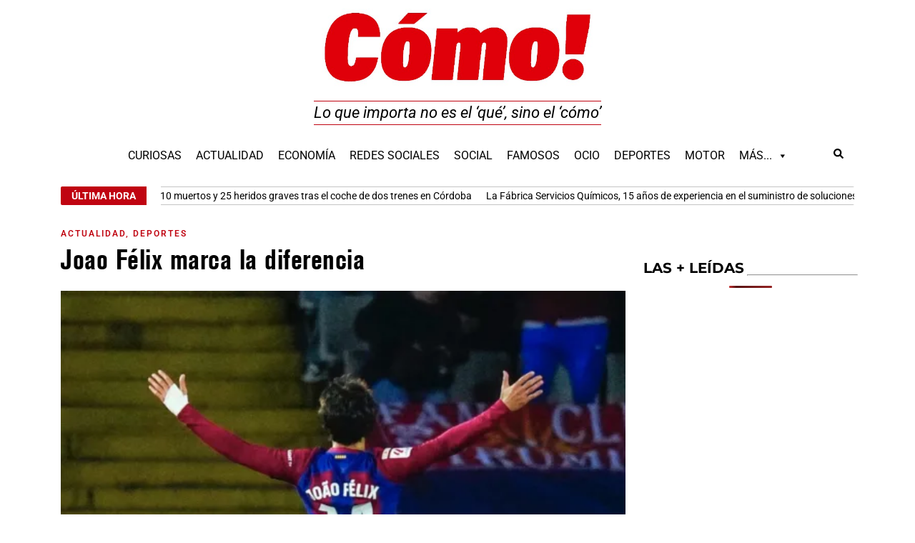

--- FILE ---
content_type: text/html
request_url: https://www.diariocomo.es/joao-felix-marca-la-diferencia/
body_size: 25691
content:
<!doctype html>
<html lang="es" prefix="og: https://ogp.me/ns#">
<head>
	<meta charset="UTF-8">
		<meta name="viewport" content="width=device-width, initial-scale=1">
	<link rel="profile" href="https://gmpg.org/xfn/11">
		<style>img:is([sizes="auto" i], [sizes^="auto," i]) { contain-intrinsic-size: 3000px 1500px }</style>
	<link href="https://fonts.googleapis.com" rel="preconnect" crossorigin><link href="https://www.googletagmanager.com" rel="preconnect"><link href="https://diariofinanciero.com" rel="preconnect"><link href="https://fonts.gstatic.com" rel="preconnect" crossorigin><link href="https://www.combinacionganadora.com" rel="preconnect"><link href="https://widget.websudoku.com" rel="preconnect"><link href="https://api.openweathermap.org" rel="preconnect"><link href="https://www.google-analytics.com" rel="preconnect"><link href="https://cdn.inicium.com" rel="preconnect"><link href="https://www.diariocomo.es/wp-content/uploads/2020/09/AkzidenzGroteskBE-Cn.woff2" rel="preload" as="font" type="font/woff" crossorigin><link href="https://www.diariocomo.es/wp-content/plugins/elementor/assets/lib/font-awesome/webfonts/fa-solid-900.woff2" rel="preload" as="font" type="font/woff" crossorigin><link href="https://www.diariocomo.es/wp-content/plugins/elementor/assets/lib/eicons/fonts/eicons.woff2?5.9.1" rel="preload" as="font" type="font/woff" crossorigin><link href="https://www.diariocomo.es/wp-content/uploads/2020/09/AkzidenzGroteskBE-BoldCn.woff2" rel="preload" as="font" type="font/woff" crossorigin><link href="https://www.diariocomo.es/wp-content/plugins/elementor/assets/lib/font-awesome/webfonts/fa-regular-400.woff2" rel="preload" as="font" type="font/woff" crossorigin>
<!-- Optimización para motores de búsqueda de Rank Math -  https://rankmath.com/ -->
<title>Joao Félix marca la diferencia - diariocomo.es</title>
<meta name="description" content="El FC Barcelona logró un triunfo vital (1-0) ante el Atlético de Madrid este domingo en la jornada 15 de LaLiga EA Sports celebrada en el Olímpic Lluís"/>
<meta name="robots" content="follow, index, max-snippet:-1, max-video-preview:-1, max-image-preview:large"/>
<link rel="canonical" href="https://www.diariocomo.es/joao-felix-marca-la-diferencia/" />
<meta property="og:locale" content="es_ES" />
<meta property="og:type" content="article" />
<meta property="og:title" content="Joao Félix marca la diferencia - diariocomo.es" />
<meta property="og:description" content="El FC Barcelona logró un triunfo vital (1-0) ante el Atlético de Madrid este domingo en la jornada 15 de LaLiga EA Sports celebrada en el Olímpic Lluís" />
<meta property="og:url" content="https://www.diariocomo.es/joao-felix-marca-la-diferencia/" />
<meta property="og:site_name" content="diariocomo.es" />
<meta property="article:section" content="Actualidad" />
<meta property="og:image" content="https://www.diariocomo.es/wp-content/uploads/2023/12/Captura-de-pantalla-2023-12-03-a-las-23.39.58-jpg.webp" />
<meta property="og:image:secure_url" content="https://www.diariocomo.es/wp-content/uploads/2023/12/Captura-de-pantalla-2023-12-03-a-las-23.39.58-jpg.webp" />
<meta property="og:image:width" content="800" />
<meta property="og:image:height" content="510" />
<meta property="og:image:alt" content="Joao Félix marca la diferencia" />
<meta property="og:image:type" content="image/jpeg" />
<meta property="article:published_time" content="2023-12-03T23:40:26+01:00" />
<meta name="twitter:card" content="summary_large_image" />
<meta name="twitter:title" content="Joao Félix marca la diferencia - diariocomo.es" />
<meta name="twitter:description" content="El FC Barcelona logró un triunfo vital (1-0) ante el Atlético de Madrid este domingo en la jornada 15 de LaLiga EA Sports celebrada en el Olímpic Lluís" />
<meta name="twitter:site" content="@admin" />
<meta name="twitter:creator" content="@admin" />
<meta name="twitter:image" content="https://www.diariocomo.es/wp-content/uploads/2023/12/Captura-de-pantalla-2023-12-03-a-las-23.39.58-jpg.webp" />
<meta name="twitter:label1" content="Escrito por" />
<meta name="twitter:data1" content="Redacción" />
<meta name="twitter:label2" content="Tiempo de lectura" />
<meta name="twitter:data2" content="3 minutos" />
<script type="application/ld+json" class="rank-math-schema">{"@context":"https://schema.org","@graph":[{"@type":["Person","Organization"],"@id":"https://www.diariocomo.es/#person","name":"admin","sameAs":["https://twitter.com/admin"],"logo":{"@type":"ImageObject","@id":"https://www.diariocomo.es/#logo","url":"https://www.diariocomo.es/wp-content/uploads/2020/09/logocomob.jpg","contentUrl":"https://www.diariocomo.es/wp-content/uploads/2020/09/logocomob.jpg","caption":"admin","inLanguage":"es","width":"800","height":"800"},"image":{"@type":"ImageObject","@id":"https://www.diariocomo.es/#logo","url":"https://www.diariocomo.es/wp-content/uploads/2020/09/logocomob.jpg","contentUrl":"https://www.diariocomo.es/wp-content/uploads/2020/09/logocomob.jpg","caption":"admin","inLanguage":"es","width":"800","height":"800"}},{"@type":"WebSite","@id":"https://www.diariocomo.es/#website","url":"https://www.diariocomo.es","name":"admin","publisher":{"@id":"https://www.diariocomo.es/#person"},"inLanguage":"es"},{"@type":"ImageObject","@id":"https://www.diariocomo.es/wp-content/uploads/2023/12/Captura-de-pantalla-2023-12-03-a-las-23.39.58-jpg.webp","url":"https://www.diariocomo.es/wp-content/uploads/2023/12/Captura-de-pantalla-2023-12-03-a-las-23.39.58-jpg.webp","width":"800","height":"510","inLanguage":"es"},{"@type":"WebPage","@id":"https://www.diariocomo.es/joao-felix-marca-la-diferencia/#webpage","url":"https://www.diariocomo.es/joao-felix-marca-la-diferencia/","name":"Joao F\u00e9lix marca la diferencia - diariocomo.es","datePublished":"2023-12-03T23:40:26+01:00","dateModified":"2023-12-03T23:40:26+01:00","isPartOf":{"@id":"https://www.diariocomo.es/#website"},"primaryImageOfPage":{"@id":"https://www.diariocomo.es/wp-content/uploads/2023/12/Captura-de-pantalla-2023-12-03-a-las-23.39.58-jpg.webp"},"inLanguage":"es"},{"@type":"Person","@id":"https://www.diariocomo.es/author/redaccion/","name":"Redacci\u00f3n","url":"https://www.diariocomo.es/author/redaccion/","image":{"@type":"ImageObject","@id":"https://secure.gravatar.com/avatar/f0d5b9162d5281488169280b44aed64e?s=96&amp;d=mm&amp;r=g","url":"https://secure.gravatar.com/avatar/f0d5b9162d5281488169280b44aed64e?s=96&amp;d=mm&amp;r=g","caption":"Redacci\u00f3n","inLanguage":"es"}},{"@type":"NewsArticle","headline":"Joao F\u00e9lix marca la diferencia - diariocomo.es","datePublished":"2023-12-03T23:40:26+01:00","dateModified":"2023-12-03T23:40:26+01:00","articleSection":"Actualidad, Deportes","author":{"@id":"https://www.diariocomo.es/author/redaccion/","name":"Redacci\u00f3n"},"publisher":{"@id":"https://www.diariocomo.es/#person"},"description":"El FC Barcelona logr\u00f3 un triunfo vital (1-0) ante el Atl\u00e9tico de Madrid este domingo en la jornada 15 de LaLiga EA Sports celebrada en el Ol\u00edmpic Llu\u00eds","name":"Joao F\u00e9lix marca la diferencia - diariocomo.es","@id":"https://www.diariocomo.es/joao-felix-marca-la-diferencia/#richSnippet","isPartOf":{"@id":"https://www.diariocomo.es/joao-felix-marca-la-diferencia/#webpage"},"image":{"@id":"https://www.diariocomo.es/wp-content/uploads/2023/12/Captura-de-pantalla-2023-12-03-a-las-23.39.58-jpg.webp"},"inLanguage":"es","mainEntityOfPage":{"@id":"https://www.diariocomo.es/joao-felix-marca-la-diferencia/#webpage"}}]}</script>
<!-- /Plugin Rank Math WordPress SEO -->


<link rel="alternate" type="application/rss+xml" title="diariocomo.es &raquo; Feed" href="https://www.diariocomo.es/feed/" />
<link rel='stylesheet' id='dashicons-css' href='https://www.diariocomo.es/wp-includes/css/dashicons.min.css?ver=6524548d6c5a2a17f93fc8ab5d20bb6b' media='all' />
<link rel='stylesheet' id='post-views-counter-frontend-css' href='https://www.diariocomo.es/wp-content/plugins/post-views-counter/css/frontend.min.css?ver=1.3.13' media='all' />
<link rel='stylesheet' id='megamenu-css' href='https://www.diariocomo.es/wp-content/uploads/maxmegamenu/style.css?ver=91a5ec' media='all' />
<link rel='stylesheet' id='wordpress-popular-posts-css-css' href='https://www.diariocomo.es/wp-content/plugins/wordpress-popular-posts/assets/css/wpp.css?ver=6.2.1' media='all' />
<link rel='stylesheet' id='hello-elementor-css' href='https://www.diariocomo.es/wp-content/themes/hello-elementor/style.min.css?ver=2.8.1' media='all' />
<link rel='stylesheet' id='hello-elementor-theme-style-css' href='https://www.diariocomo.es/wp-content/themes/hello-elementor/theme.min.css?ver=2.8.1' media='all' />
<link rel='stylesheet' id='elementor-frontend-css' href='https://www.diariocomo.es/wp-content/plugins/elementor/assets/css/frontend.min.css?ver=3.27.6' media='all' />
<link rel='stylesheet' id='widget-nav-menu-css' href='https://www.diariocomo.es/wp-content/plugins/elementor-pro/assets/css/widget-nav-menu.min.css?ver=3.27.4' media='all' />
<link rel='stylesheet' id='widget-image-css' href='https://www.diariocomo.es/wp-content/plugins/elementor/assets/css/widget-image.min.css?ver=3.27.6' media='all' />
<link rel='stylesheet' id='widget-search-form-css' href='https://www.diariocomo.es/wp-content/plugins/elementor-pro/assets/css/widget-search-form.min.css?ver=3.27.4' media='all' />
<link rel='stylesheet' id='widget-heading-css' href='https://www.diariocomo.es/wp-content/plugins/elementor/assets/css/widget-heading.min.css?ver=3.27.6' media='all' />
<link rel='stylesheet' id='swiper-css' href='https://www.diariocomo.es/wp-content/plugins/elementor/assets/lib/swiper/v8/css/swiper.min.css?ver=8.4.5' media='all' />
<link rel='stylesheet' id='e-swiper-css' href='https://www.diariocomo.es/wp-content/plugins/elementor/assets/css/conditionals/e-swiper.min.css?ver=3.27.6' media='all' />
<link rel='stylesheet' id='widget-text-editor-css' href='https://www.diariocomo.es/wp-content/plugins/elementor/assets/css/widget-text-editor.min.css?ver=3.27.6' media='all' />
<link rel='stylesheet' id='widget-social-icons-css' href='https://www.diariocomo.es/wp-content/plugins/elementor/assets/css/widget-social-icons.min.css?ver=3.27.6' media='all' />
<link rel='stylesheet' id='e-apple-webkit-css' href='https://www.diariocomo.es/wp-content/plugins/elementor/assets/css/conditionals/apple-webkit.min.css?ver=3.27.6' media='all' />
<link rel='stylesheet' id='widget-share-buttons-css' href='https://www.diariocomo.es/wp-content/plugins/elementor-pro/assets/css/widget-share-buttons.min.css?ver=3.27.4' media='all' />
<link rel='stylesheet' id='widget-post-info-css' href='https://www.diariocomo.es/wp-content/plugins/elementor-pro/assets/css/widget-post-info.min.css?ver=3.27.4' media='all' />
<link rel='stylesheet' id='widget-icon-list-css' href='https://www.diariocomo.es/wp-content/plugins/elementor/assets/css/widget-icon-list.min.css?ver=3.27.6' media='all' />
<link rel='stylesheet' id='widget-divider-css' href='https://www.diariocomo.es/wp-content/plugins/elementor/assets/css/widget-divider.min.css?ver=3.27.6' media='all' />
<link rel='stylesheet' id='e-animation-fadeInRight-css' href='https://www.diariocomo.es/wp-content/plugins/elementor/assets/lib/animations/styles/fadeInRight.min.css?ver=3.27.6' media='all' />
<link rel='stylesheet' id='e-popup-css' href='https://www.diariocomo.es/wp-content/plugins/elementor-pro/assets/css/conditionals/popup.min.css?ver=3.27.4' media='all' />
<link rel='stylesheet' id='elementor-post-196-css' href='https://www.diariocomo.es/wp-content/uploads/elementor/css/post-196.css?ver=1742249516' media='all' />
<link rel='stylesheet' id='font-awesome-5-all-css' href='https://www.diariocomo.es/wp-content/plugins/elementor/assets/lib/font-awesome/css/all.min.css?ver=3.27.6' media='all' />
<link rel='stylesheet' id='font-awesome-4-shim-css' href='https://www.diariocomo.es/wp-content/plugins/elementor/assets/lib/font-awesome/css/v4-shims.min.css?ver=3.27.6' media='all' />
<link rel='stylesheet' id='elementor-post-195-css' href='https://www.diariocomo.es/wp-content/uploads/elementor/css/post-195.css?ver=1742253322' media='all' />
<link rel='stylesheet' id='elementor-post-850-css' href='https://www.diariocomo.es/wp-content/uploads/elementor/css/post-850.css?ver=1742249516' media='all' />
<link rel='stylesheet' id='elementor-post-1156-css' href='https://www.diariocomo.es/wp-content/uploads/elementor/css/post-1156.css?ver=1742249516' media='all' />
<link rel='stylesheet' id='elementor-post-15506-css' href='https://www.diariocomo.es/wp-content/uploads/elementor/css/post-15506.css?ver=1742249516' media='all' />
<link rel='stylesheet' id='ecae-frontend-css' href='https://www.diariocomo.es/wp-content/plugins/easy-custom-auto-excerpt/assets/style-frontend.css?ver=2.5.0' media='all' />
<link rel='stylesheet' id='ecae-buttonskin-none-css' href='https://www.diariocomo.es/wp-content/plugins/easy-custom-auto-excerpt/buttons/ecae-buttonskin-none.css?ver=2.5.0' media='all' />
<link rel='stylesheet' id='ecs-styles-css' href='https://www.diariocomo.es/wp-content/plugins/ele-custom-skin/assets/css/ecs-style.css?ver=3.1.9' media='all' />
<link rel='stylesheet' id='elementor-post-536-css' href='https://www.diariocomo.es/wp-content/uploads/elementor/css/post-536.css?ver=1740614668' media='all' />
<link rel='stylesheet' id='elementor-post-636-css' href='https://www.diariocomo.es/wp-content/uploads/elementor/css/post-636.css?ver=1740614131' media='all' />
<link rel='stylesheet' id='elementor-post-649-css' href='https://www.diariocomo.es/wp-content/uploads/elementor/css/post-649.css?ver=1740614238' media='all' />
<link rel='stylesheet' id='elementor-post-690-css' href='https://www.diariocomo.es/wp-content/uploads/elementor/css/post-690.css?ver=1740614494' media='all' />
<link rel='stylesheet' id='elementor-post-709-css' href='https://www.diariocomo.es/wp-content/uploads/elementor/css/post-709.css?ver=1732358614' media='all' />
<link rel='stylesheet' id='elementor-post-2121-css' href='https://www.diariocomo.es/wp-content/uploads/elementor/css/post-2121.css?ver=1608281637' media='all' />
<link rel='stylesheet' id='elementor-post-10148-css' href='https://www.diariocomo.es/wp-content/uploads/elementor/css/post-10148.css?ver=1605886420' media='all' />
<link rel='stylesheet' id='chld_thm_cfg_child-css' href='https://www.diariocomo.es/wp-content/themes/diariocomo/style.css?ver=6524548d6c5a2a17f93fc8ab5d20bb6b' media='all' />
<link rel='stylesheet' id='elementor-gf-local-robotoslab-css' href='https://www.diariocomo.es/wp-content/uploads/elementor/google-fonts/css/robotoslab.css?ver=1740608152' media='all' />
<link rel='stylesheet' id='elementor-gf-local-roboto-css' href='https://www.diariocomo.es/wp-content/uploads/elementor/google-fonts/css/roboto.css?ver=1740608196' media='all' />
<link rel='stylesheet' id='elementor-gf-local-montserrat-css' href='https://www.diariocomo.es/wp-content/uploads/elementor/google-fonts/css/montserrat.css?ver=1740608184' media='all' />
<script id="wpp-json" type="application/json">
{"sampling_active":1,"sampling_rate":100,"ajax_url":"https:\/\/www.diariocomo.es\/wp-json\/wordpress-popular-posts\/v1\/popular-posts","api_url":"https:\/\/www.diariocomo.es\/wp-json\/wordpress-popular-posts","ID":323719,"token":"e7dc005484","lang":0,"debug":0}
</script>
<script src="https://www.diariocomo.es/wp-content/plugins/wordpress-popular-posts/assets/js/wpp.min.js?ver=6.2.1" id="wpp-js-js"></script>
<script src="https://www.diariocomo.es/wp-includes/js/jquery/jquery.min.js?ver=3.7.1" id="jquery-core-js"></script>
<script src="https://www.diariocomo.es/wp-includes/js/jquery/jquery-migrate.min.js?ver=3.4.1" id="jquery-migrate-js"></script>
<script src="https://www.diariocomo.es/wp-content/plugins/elementor/assets/lib/font-awesome/js/v4-shims.min.js?ver=3.27.6" id="font-awesome-4-shim-js"></script>
<script id="ecs_ajax_load-js-extra">
var ecs_ajax_params = {"ajaxurl":"https:\/\/www.diariocomo.es\/wp-admin\/admin-ajax.php","posts":"{\"page\":0,\"name\":\"joao-felix-marca-la-diferencia\",\"error\":\"\",\"m\":\"\",\"p\":0,\"post_parent\":\"\",\"subpost\":\"\",\"subpost_id\":\"\",\"attachment\":\"\",\"attachment_id\":0,\"pagename\":\"\",\"page_id\":0,\"second\":\"\",\"minute\":\"\",\"hour\":\"\",\"day\":0,\"monthnum\":0,\"year\":0,\"w\":0,\"category_name\":\"\",\"tag\":\"\",\"cat\":\"\",\"tag_id\":\"\",\"author\":\"\",\"author_name\":\"\",\"feed\":\"\",\"tb\":\"\",\"paged\":0,\"meta_key\":\"\",\"meta_value\":\"\",\"preview\":\"\",\"s\":\"\",\"sentence\":\"\",\"title\":\"\",\"fields\":\"\",\"menu_order\":\"\",\"embed\":\"\",\"category__in\":[],\"category__not_in\":[],\"category__and\":[],\"post__in\":[],\"post__not_in\":[],\"post_name__in\":[],\"tag__in\":[],\"tag__not_in\":[],\"tag__and\":[],\"tag_slug__in\":[],\"tag_slug__and\":[],\"post_parent__in\":[],\"post_parent__not_in\":[],\"author__in\":[],\"author__not_in\":[],\"search_columns\":[],\"post_type\":[\"post\",\"page\",\"e-landing-page\"],\"ignore_sticky_posts\":false,\"suppress_filters\":false,\"cache_results\":true,\"update_post_term_cache\":true,\"update_menu_item_cache\":false,\"lazy_load_term_meta\":true,\"update_post_meta_cache\":true,\"posts_per_page\":17,\"nopaging\":false,\"comments_per_page\":\"50\",\"no_found_rows\":false,\"order\":\"DESC\"}"};
</script>
<script src="https://www.diariocomo.es/wp-content/plugins/ele-custom-skin/assets/js/ecs_ajax_pagination.js?ver=3.1.9" id="ecs_ajax_load-js"></script>
<script src="https://www.diariocomo.es/wp-content/plugins/ele-custom-skin/assets/js/ecs.js?ver=3.1.9" id="ecs-script-js"></script>
<link rel="https://api.w.org/" href="https://www.diariocomo.es/wp-json/" /><link rel="alternate" title="JSON" type="application/json" href="https://www.diariocomo.es/wp-json/wp/v2/posts/323719" /><link rel="EditURI" type="application/rsd+xml" title="RSD" href="https://www.diariocomo.es/xmlrpc.php?rsd" />
<link rel="alternate" title="oEmbed (JSON)" type="application/json+oembed" href="https://www.diariocomo.es/wp-json/oembed/1.0/embed?url=https%3A%2F%2Fwww.diariocomo.es%2Fjoao-felix-marca-la-diferencia%2F" />
<link rel="alternate" title="oEmbed (XML)" type="text/xml+oembed" href="https://www.diariocomo.es/wp-json/oembed/1.0/embed?url=https%3A%2F%2Fwww.diariocomo.es%2Fjoao-felix-marca-la-diferencia%2F&#038;format=xml" />
<meta name="generator" content="performance-lab 3.9.0; plugins: ">
            <style id="wpp-loading-animation-styles">@-webkit-keyframes bgslide{from{background-position-x:0}to{background-position-x:-200%}}@keyframes bgslide{from{background-position-x:0}to{background-position-x:-200%}}.wpp-widget-placeholder,.wpp-widget-block-placeholder,.wpp-shortcode-placeholder{margin:0 auto;width:60px;height:3px;background:#dd3737;background:linear-gradient(90deg,#dd3737 0%,#571313 10%,#dd3737 100%);background-size:200% auto;border-radius:3px;-webkit-animation:bgslide 1s infinite linear;animation:bgslide 1s infinite linear}</style>
            			<style>
				.e-con.e-parent:nth-of-type(n+4):not(.e-lazyloaded):not(.e-no-lazyload),
				.e-con.e-parent:nth-of-type(n+4):not(.e-lazyloaded):not(.e-no-lazyload) * {
					background-image: none !important;
				}
				@media screen and (max-height: 1024px) {
					.e-con.e-parent:nth-of-type(n+3):not(.e-lazyloaded):not(.e-no-lazyload),
					.e-con.e-parent:nth-of-type(n+3):not(.e-lazyloaded):not(.e-no-lazyload) * {
						background-image: none !important;
					}
				}
				@media screen and (max-height: 640px) {
					.e-con.e-parent:nth-of-type(n+2):not(.e-lazyloaded):not(.e-no-lazyload),
					.e-con.e-parent:nth-of-type(n+2):not(.e-lazyloaded):not(.e-no-lazyload) * {
						background-image: none !important;
					}
				}
			</style>
			<!-- Google tag (gtag.js) -->
<script async src="https://www.googletagmanager.com/gtag/js?id=G-B41NMFY46E"></script>
<script>
  window.dataLayer = window.dataLayer || [];
  function gtag(){dataLayer.push(arguments);}
  gtag('js', new Date());
gtag('set', 'anonymizeIp', true);
  gtag('config', 'G-B41NMFY46E');
</script>

<link rel="shortcut icon" type="image/x-icon" href="https://www.diariocomo.es/wp-content/uploads/faviconcomo.jpg	" />
<link rel="icon" href="https://www.diariocomo.es/wp-content/uploads/2020/10/faviconcomo.jpg" sizes="32x32" />
<link rel="icon" href="https://www.diariocomo.es/wp-content/uploads/2020/10/faviconcomo.jpg" sizes="192x192" />
<link rel="apple-touch-icon" href="https://www.diariocomo.es/wp-content/uploads/2020/10/faviconcomo.jpg" />
<meta name="msapplication-TileImage" content="https://www.diariocomo.es/wp-content/uploads/2020/10/faviconcomo.jpg" />
<style type="text/css">/** Mega Menu CSS: fs **/</style>
</head>
<body data-rsssl=1 class="post-template-default single single-post postid-323719 single-format-standard wp-custom-logo mega-menu-menu-1 elementor-default elementor-kit-196 elementor-page-1156">

		<div data-elementor-type="header" data-elementor-id="195" class="elementor elementor-195 elementor-location-header" data-elementor-post-type="elementor_library">
					<section class="elementor-section elementor-top-section elementor-element elementor-element-0f0a70f elementor-section-boxed elementor-section-height-default elementor-section-height-default" data-id="0f0a70f" data-element_type="section">
						<div class="elementor-container elementor-column-gap-default">
					<div class="elementor-column elementor-col-33 elementor-top-column elementor-element elementor-element-9692d10 elementor-hidden-tablet" data-id="9692d10" data-element_type="column">
			<div class="elementor-widget-wrap elementor-element-populated">
						<div class="elementor-element elementor-element-038f18c elementor-absolute elementor-widget elementor-widget-html" data-id="038f18c" data-element_type="widget" data-settings="{&quot;_position&quot;:&quot;absolute&quot;}" data-widget_type="html.default">
					<ins data-revive-zoneid="78" data-revive-target="_blank" data-revive-id="33e749200fca48f39c5c903585f117c1"></ins>				</div>
					</div>
		</div>
				<div class="elementor-column elementor-col-33 elementor-top-column elementor-element elementor-element-f36ea2d" data-id="f36ea2d" data-element_type="column">
			<div class="elementor-widget-wrap">
							</div>
		</div>
				<div class="elementor-column elementor-col-33 elementor-top-column elementor-element elementor-element-5285846" data-id="5285846" data-element_type="column">
			<div class="elementor-widget-wrap elementor-element-populated">
						<div class="elementor-element elementor-element-f4fdc97 elementor-absolute elementor-widget elementor-widget-html" data-id="f4fdc97" data-element_type="widget" data-settings="{&quot;_position&quot;:&quot;absolute&quot;}" data-widget_type="html.default">
					<ins data-revive-zoneid="79" data-revive-target="_blank" data-revive-id="33e749200fca48f39c5c903585f117c1"></ins>				</div>
					</div>
		</div>
					</div>
		</section>
				<section class="elementor-section elementor-top-section elementor-element elementor-element-7a78925 elementor-section-boxed elementor-section-height-default elementor-section-height-default" data-id="7a78925" data-element_type="section">
						<div class="elementor-container elementor-column-gap-default">
					<div class="elementor-column elementor-col-100 elementor-top-column elementor-element elementor-element-b421869" data-id="b421869" data-element_type="column">
			<div class="elementor-widget-wrap elementor-element-populated">
						<div class="elementor-element elementor-element-fefe65a elementor-widget elementor-widget-shortcode" data-id="fefe65a" data-element_type="widget" data-widget_type="shortcode.default">
							<div class="elementor-shortcode"><center><ins data-revive-zoneid="14" data-revive-target="_blank" data-revive-id="33e749200fca48f39c5c903585f117c1"></ins>
<script async src="//diariofinanciero.com/ads/www/delivery/asyncjs.php"></script></center></div>
						</div>
					</div>
		</div>
					</div>
		</section>
				<section class="elementor-section elementor-top-section elementor-element elementor-element-9d44b42 elementor-section-boxed elementor-section-height-default elementor-section-height-default" data-id="9d44b42" data-element_type="section">
						<div class="elementor-container elementor-column-gap-default">
					<div class="elementor-column elementor-col-100 elementor-top-column elementor-element elementor-element-c314cf6" data-id="c314cf6" data-element_type="column">
			<div class="elementor-widget-wrap elementor-element-populated">
						<section class="elementor-section elementor-inner-section elementor-element elementor-element-18f95b3 elementor-section-boxed elementor-section-height-default elementor-section-height-default" data-id="18f95b3" data-element_type="section">
						<div class="elementor-container elementor-column-gap-default">
					<div class="elementor-column elementor-col-33 elementor-inner-column elementor-element elementor-element-6360c13 elementor-hidden-desktop" data-id="6360c13" data-element_type="column">
			<div class="elementor-widget-wrap elementor-element-populated">
						<div class="elementor-element elementor-element-44b1a11 elementor-nav-menu--stretch elementor-nav-menu__text-align-aside elementor-nav-menu--toggle elementor-nav-menu--burger elementor-widget elementor-widget-nav-menu" data-id="44b1a11" data-element_type="widget" data-settings="{&quot;layout&quot;:&quot;dropdown&quot;,&quot;full_width&quot;:&quot;stretch&quot;,&quot;submenu_icon&quot;:{&quot;value&quot;:&quot;&lt;svg class=\&quot;e-font-icon-svg e-fas-caret-down\&quot; viewBox=\&quot;0 0 320 512\&quot; xmlns=\&quot;http:\/\/www.w3.org\/2000\/svg\&quot;&gt;&lt;path d=\&quot;M31.3 192h257.3c17.8 0 26.7 21.5 14.1 34.1L174.1 354.8c-7.8 7.8-20.5 7.8-28.3 0L17.2 226.1C4.6 213.5 13.5 192 31.3 192z\&quot;&gt;&lt;\/path&gt;&lt;\/svg&gt;&quot;,&quot;library&quot;:&quot;fa-solid&quot;},&quot;toggle&quot;:&quot;burger&quot;}" data-widget_type="nav-menu.default">
							<div class="elementor-menu-toggle" role="button" tabindex="0" aria-label="Alternar menú" aria-expanded="false">
			<svg aria-hidden="true" role="presentation" class="elementor-menu-toggle__icon--open e-font-icon-svg e-eicon-menu-bar" viewBox="0 0 1000 1000" xmlns="http://www.w3.org/2000/svg"><path d="M104 333H896C929 333 958 304 958 271S929 208 896 208H104C71 208 42 237 42 271S71 333 104 333ZM104 583H896C929 583 958 554 958 521S929 458 896 458H104C71 458 42 487 42 521S71 583 104 583ZM104 833H896C929 833 958 804 958 771S929 708 896 708H104C71 708 42 737 42 771S71 833 104 833Z"></path></svg><svg aria-hidden="true" role="presentation" class="elementor-menu-toggle__icon--close e-font-icon-svg e-eicon-close" viewBox="0 0 1000 1000" xmlns="http://www.w3.org/2000/svg"><path d="M742 167L500 408 258 167C246 154 233 150 217 150 196 150 179 158 167 167 154 179 150 196 150 212 150 229 154 242 171 254L408 500 167 742C138 771 138 800 167 829 196 858 225 858 254 829L496 587 738 829C750 842 767 846 783 846 800 846 817 842 829 829 842 817 846 804 846 783 846 767 842 750 829 737L588 500 833 258C863 229 863 200 833 171 804 137 775 137 742 167Z"></path></svg>		</div>
					<nav class="elementor-nav-menu--dropdown elementor-nav-menu__container" aria-hidden="true">
				<ul id="menu-2-44b1a11" class="elementor-nav-menu"><li class="menu-item menu-item-type-taxonomy menu-item-object-category menu-item-203"><a href="https://www.diariocomo.es/curiosas/" class="elementor-item" tabindex="-1">Curiosas</a></li>
<li class="menu-item menu-item-type-taxonomy menu-item-object-category current-post-ancestor current-menu-parent current-post-parent menu-item-204"><a href="https://www.diariocomo.es/actualidad/" class="elementor-item" tabindex="-1">Actualidad</a></li>
<li class="menu-item menu-item-type-taxonomy menu-item-object-category menu-item-337912"><a href="https://www.diariocomo.es/economia/" class="elementor-item" tabindex="-1">Economía</a></li>
<li class="menu-item menu-item-type-taxonomy menu-item-object-category menu-item-205"><a href="https://www.diariocomo.es/redes-sociales/" class="elementor-item" tabindex="-1">Redes Sociales</a></li>
<li class="menu-item menu-item-type-taxonomy menu-item-object-category menu-item-209"><a href="https://www.diariocomo.es/social/" class="elementor-item" tabindex="-1">Social</a></li>
<li class="menu-item menu-item-type-taxonomy menu-item-object-category menu-item-210"><a href="https://www.diariocomo.es/famosos/" class="elementor-item" tabindex="-1">Famosos</a></li>
<li class="menu-item menu-item-type-taxonomy menu-item-object-category menu-item-211"><a href="https://www.diariocomo.es/ocio/" class="elementor-item" tabindex="-1">Ocio</a></li>
<li class="menu-item menu-item-type-taxonomy menu-item-object-category current-post-ancestor current-menu-parent current-post-parent menu-item-213"><a href="https://www.diariocomo.es/deportes/" class="elementor-item" tabindex="-1">Deportes</a></li>
<li class="menu-item menu-item-type-taxonomy menu-item-object-category menu-item-214"><a href="https://www.diariocomo.es/motor/" class="elementor-item" tabindex="-1">Motor</a></li>
<li class="menu-item menu-item-type-custom menu-item-object-custom menu-item-215"><a href="#" class="elementor-item elementor-item-anchor" tabindex="-1">Más&#8230;</a></li>
</ul>			</nav>
						</div>
					</div>
		</div>
				<div class="elementor-column elementor-col-33 elementor-inner-column elementor-element elementor-element-c251872" data-id="c251872" data-element_type="column">
			<div class="elementor-widget-wrap elementor-element-populated">
						<div class="elementor-element elementor-element-0713b8b elementor-widget elementor-widget-theme-site-logo elementor-widget-image" data-id="0713b8b" data-element_type="widget" data-widget_type="theme-site-logo.default">
											<a href="https://www.diariocomo.es">
			<img fetchpriority="high" width="675" height="193" src="https://www.diariocomo.es/wp-content/uploads/2020/09/cropped-logocomo-1.jpg" class="attachment-full size-full wp-image-2153" alt="" srcset="https://www.diariocomo.es/wp-content/uploads/2020/09/cropped-logocomo-1.jpg 675w, https://www.diariocomo.es/wp-content/uploads/2020/09/cropped-logocomo-1-380x109.jpg 380w" sizes="(max-width: 675px) 100vw, 675px" />				</a>
											</div>
					</div>
		</div>
				<div class="elementor-column elementor-col-33 elementor-inner-column elementor-element elementor-element-e40d2d5 elementor-hidden-desktop" data-id="e40d2d5" data-element_type="column">
			<div class="elementor-widget-wrap elementor-element-populated">
						<div class="elementor-element elementor-element-daafc09 elementor-widget__width-auto elementor-widget elementor-widget-button" data-id="daafc09" data-element_type="widget" data-widget_type="button.default">
										<a class="elementor-button elementor-button-link elementor-size-xs" href="#elementor-action%3Aaction%3Dpopup%3Aopen%26settings%3DeyJpZCI6IjE1NTA2IiwidG9nZ2xlIjpmYWxzZX0%3D">
						<span class="elementor-button-content-wrapper">
						<span class="elementor-button-icon">
				<svg aria-hidden="true" class="e-font-icon-svg e-fas-search" viewBox="0 0 512 512" xmlns="http://www.w3.org/2000/svg"><path d="M505 442.7L405.3 343c-4.5-4.5-10.6-7-17-7H372c27.6-35.3 44-79.7 44-128C416 93.1 322.9 0 208 0S0 93.1 0 208s93.1 208 208 208c48.3 0 92.7-16.4 128-44v16.3c0 6.4 2.5 12.5 7 17l99.7 99.7c9.4 9.4 24.6 9.4 33.9 0l28.3-28.3c9.4-9.4 9.4-24.6.1-34zM208 336c-70.7 0-128-57.2-128-128 0-70.7 57.2-128 128-128 70.7 0 128 57.2 128 128 0 70.7-57.2 128-128 128z"></path></svg>			</span>
								</span>
					</a>
								</div>
				<div class="elementor-element elementor-element-e312ac2 elementor-search-form--skin-full_screen elementor-widget__width-inherit elementor-hidden-desktop elementor-hidden-tablet elementor-hidden-phone elementor-widget elementor-widget-search-form" data-id="e312ac2" data-element_type="widget" data-settings="{&quot;skin&quot;:&quot;full_screen&quot;}" data-widget_type="search-form.default">
							<search role="search">
			<form class="elementor-search-form" action="https://www.diariocomo.es" method="get">
												<div class="elementor-search-form__toggle" role="button" tabindex="0" aria-label="Buscar">
					<div class="e-font-icon-svg-container"><svg aria-hidden="true" class="e-font-icon-svg e-fas-search" viewBox="0 0 512 512" xmlns="http://www.w3.org/2000/svg"><path d="M505 442.7L405.3 343c-4.5-4.5-10.6-7-17-7H372c27.6-35.3 44-79.7 44-128C416 93.1 322.9 0 208 0S0 93.1 0 208s93.1 208 208 208c48.3 0 92.7-16.4 128-44v16.3c0 6.4 2.5 12.5 7 17l99.7 99.7c9.4 9.4 24.6 9.4 33.9 0l28.3-28.3c9.4-9.4 9.4-24.6.1-34zM208 336c-70.7 0-128-57.2-128-128 0-70.7 57.2-128 128-128 70.7 0 128 57.2 128 128 0 70.7-57.2 128-128 128z"></path></svg></div>				</div>
								<div class="elementor-search-form__container">
					<label class="elementor-screen-only" for="elementor-search-form-e312ac2">Buscar</label>

					
					<input id="elementor-search-form-e312ac2" placeholder="Buscar..." class="elementor-search-form__input" type="search" name="s" value="">
					
					
										<div class="dialog-lightbox-close-button dialog-close-button" role="button" tabindex="0" aria-label="Cerrar este cuadro de búsqueda.">
						<svg aria-hidden="true" class="e-font-icon-svg e-eicon-close" viewBox="0 0 1000 1000" xmlns="http://www.w3.org/2000/svg"><path d="M742 167L500 408 258 167C246 154 233 150 217 150 196 150 179 158 167 167 154 179 150 196 150 212 150 229 154 242 171 254L408 500 167 742C138 771 138 800 167 829 196 858 225 858 254 829L496 587 738 829C750 842 767 846 783 846 800 846 817 842 829 829 842 817 846 804 846 783 846 767 842 750 829 737L588 500 833 258C863 229 863 200 833 171 804 137 775 137 742 167Z"></path></svg>					</div>
									</div>
			</form>
		</search>
						</div>
					</div>
		</div>
					</div>
		</section>
				<div class="elementor-element elementor-element-4af8769 elementor-widget__width-auto elementor-widget elementor-widget-heading" data-id="4af8769" data-element_type="widget" data-widget_type="heading.default">
					<h2 class="elementor-heading-title elementor-size-default">Lo que importa no es el ‘qué’, sino el ‘cómo’</h2>				</div>
				<section class="elementor-section elementor-inner-section elementor-element elementor-element-b5fbb0e elementor-hidden-tablet elementor-hidden-phone elementor-section-boxed elementor-section-height-default elementor-section-height-default" data-id="b5fbb0e" data-element_type="section">
						<div class="elementor-container elementor-column-gap-default">
					<div class="elementor-column elementor-col-100 elementor-inner-column elementor-element elementor-element-c6a6942" data-id="c6a6942" data-element_type="column">
			<div class="elementor-widget-wrap elementor-element-populated">
						<div class="elementor-element elementor-element-012d388 elementor-widget elementor-widget-wp-widget-maxmegamenu" data-id="012d388" data-element_type="widget" data-widget_type="wp-widget-maxmegamenu.default">
				<div class="elementor-widget-container">
					<div id="mega-menu-wrap-menu-1" class="mega-menu-wrap"><div class="mega-menu-toggle"><div class="mega-toggle-blocks-left"></div><div class="mega-toggle-blocks-center"></div><div class="mega-toggle-blocks-right"><div class='mega-toggle-block mega-menu-toggle-animated-block mega-toggle-block-0' id='mega-toggle-block-0'><button aria-label="Toggle Menu" class="mega-toggle-animated mega-toggle-animated-slider" type="button" aria-expanded="false">
                  <span class="mega-toggle-animated-box">
                    <span class="mega-toggle-animated-inner"></span>
                  </span>
                </button></div></div></div><ul id="mega-menu-menu-1" class="mega-menu max-mega-menu mega-menu-horizontal mega-no-js" data-event="hover" data-effect="fade_up" data-effect-speed="200" data-effect-mobile="disabled" data-effect-speed-mobile="0" data-mobile-force-width="false" data-second-click="go" data-document-click="collapse" data-vertical-behaviour="standard" data-breakpoint="768" data-unbind="true" data-mobile-state="collapse_all" data-hover-intent-timeout="300" data-hover-intent-interval="100"><li class='mega-menu-item mega-menu-item-type-taxonomy mega-menu-item-object-category mega-align-bottom-left mega-menu-flyout mega-menu-item-203' id='mega-menu-item-203'><a class="mega-menu-link" href="https://www.diariocomo.es/curiosas/" tabindex="0">Curiosas</a></li><li class='mega-menu-item mega-menu-item-type-taxonomy mega-menu-item-object-category mega-current-post-ancestor mega-current-menu-parent mega-current-post-parent mega-align-bottom-left mega-menu-flyout mega-menu-item-204' id='mega-menu-item-204'><a class="mega-menu-link" href="https://www.diariocomo.es/actualidad/" tabindex="0">Actualidad</a></li><li class='mega-menu-item mega-menu-item-type-taxonomy mega-menu-item-object-category mega-align-bottom-left mega-menu-flyout mega-menu-item-337912' id='mega-menu-item-337912'><a class="mega-menu-link" href="https://www.diariocomo.es/economia/" tabindex="0">Economía</a></li><li class='mega-menu-item mega-menu-item-type-taxonomy mega-menu-item-object-category mega-align-bottom-left mega-menu-flyout mega-menu-item-205' id='mega-menu-item-205'><a class="mega-menu-link" href="https://www.diariocomo.es/redes-sociales/" tabindex="0">Redes Sociales</a></li><li class='mega-menu-item mega-menu-item-type-taxonomy mega-menu-item-object-category mega-align-bottom-left mega-menu-flyout mega-menu-item-209' id='mega-menu-item-209'><a class="mega-menu-link" href="https://www.diariocomo.es/social/" tabindex="0">Social</a></li><li class='mega-menu-item mega-menu-item-type-taxonomy mega-menu-item-object-category mega-align-bottom-left mega-menu-flyout mega-menu-item-210' id='mega-menu-item-210'><a class="mega-menu-link" href="https://www.diariocomo.es/famosos/" tabindex="0">Famosos</a></li><li class='mega-menu-item mega-menu-item-type-taxonomy mega-menu-item-object-category mega-align-bottom-left mega-menu-flyout mega-menu-item-211' id='mega-menu-item-211'><a class="mega-menu-link" href="https://www.diariocomo.es/ocio/" tabindex="0">Ocio</a></li><li class='mega-menu-item mega-menu-item-type-taxonomy mega-menu-item-object-category mega-current-post-ancestor mega-current-menu-parent mega-current-post-parent mega-align-bottom-left mega-menu-flyout mega-menu-item-213' id='mega-menu-item-213'><a class="mega-menu-link" href="https://www.diariocomo.es/deportes/" tabindex="0">Deportes</a></li><li class='mega-menu-item mega-menu-item-type-taxonomy mega-menu-item-object-category mega-align-bottom-left mega-menu-flyout mega-menu-item-214' id='mega-menu-item-214'><a class="mega-menu-link" href="https://www.diariocomo.es/motor/" tabindex="0">Motor</a></li><li class='mega-menu-item mega-menu-item-type-custom mega-menu-item-object-custom mega-menu-megamenu mega-menu-item-has-children mega-align-bottom-left mega-menu-megamenu mega-menu-item-215' id='mega-menu-item-215'><a class="mega-menu-link" href="#" aria-haspopup="true" aria-expanded="false" tabindex="0">Más...<span class="mega-indicator"></span></a>
<ul class="mega-sub-menu">
<li class='mega-menu-item mega-menu-item-type-widget widget_elementor-library mega-menu-columns-1-of-1 mega-menu-item-elementor-library-3' id='mega-menu-item-elementor-library-3'>		<div data-elementor-type="page" data-elementor-id="4596" class="elementor elementor-4596" data-elementor-post-type="elementor_library">
						<section class="elementor-section elementor-top-section elementor-element elementor-element-ea77a76 elementor-section-boxed elementor-section-height-default elementor-section-height-default" data-id="ea77a76" data-element_type="section" data-settings="{&quot;background_background&quot;:&quot;classic&quot;}">
						<div class="elementor-container elementor-column-gap-default">
					<div class="elementor-column elementor-col-25 elementor-top-column elementor-element elementor-element-02268b2" data-id="02268b2" data-element_type="column">
			<div class="elementor-widget-wrap elementor-element-populated">
						<div class="elementor-element elementor-element-19a0f43 elementor-widget elementor-widget-heading" data-id="19a0f43" data-element_type="widget" data-widget_type="heading.default">
					<h3 class="elementor-heading-title elementor-size-default"><a href="https://www.diariocomo.es/belleza/">Belleza</a></h3>				</div>
				<div class="elementor-element elementor-element-dd5d4ba elementor-widget elementor-widget-heading" data-id="dd5d4ba" data-element_type="widget" data-widget_type="heading.default">
					<h3 class="elementor-heading-title elementor-size-default"><a href="https://www.diariocomo.es/cartas-al-director/">Cartas al director</a></h3>				</div>
				<div class="elementor-element elementor-element-7a55d01 elementor-widget elementor-widget-heading" data-id="7a55d01" data-element_type="widget" data-widget_type="heading.default">
					<h3 class="elementor-heading-title elementor-size-default"><a href="https://www.diariocomo.es/ciencia-y-tecnologia/">Ciencia</a></h3>				</div>
				<div class="elementor-element elementor-element-97f5b05 elementor-widget elementor-widget-heading" data-id="97f5b05" data-element_type="widget" data-widget_type="heading.default">
					<h3 class="elementor-heading-title elementor-size-default"><a href="https://www.diariocomo.es/el-dia-mundial-del/">El día mundial del...</a></h3>				</div>
				<div class="elementor-element elementor-element-c2b88dc elementor-widget elementor-widget-heading" data-id="c2b88dc" data-element_type="widget" data-widget_type="heading.default">
					<h3 class="elementor-heading-title elementor-size-default"><a href="https://www.diariocomo.es/gastronomia/">Gastronomía</a></h3>				</div>
				<div class="elementor-element elementor-element-224478d elementor-widget elementor-widget-heading" data-id="224478d" data-element_type="widget" data-widget_type="heading.default">
					<h3 class="elementor-heading-title elementor-size-default"><a href="https://www.diariocomo.es/horoscopo/">Horóscopo</a></h3>				</div>
					</div>
		</div>
				<div class="elementor-column elementor-col-25 elementor-top-column elementor-element elementor-element-e3b9981" data-id="e3b9981" data-element_type="column">
			<div class="elementor-widget-wrap elementor-element-populated">
						<div class="elementor-element elementor-element-6f4b4d1 elementor-widget elementor-widget-heading" data-id="6f4b4d1" data-element_type="widget" data-widget_type="heading.default">
					<h3 class="elementor-heading-title elementor-size-default"><a href="https://www.diariocomo.es/la-cuenta-por-favor/">La cuenta por favor</a></h3>				</div>
				<div class="elementor-element elementor-element-68257fa elementor-widget elementor-widget-heading" data-id="68257fa" data-element_type="widget" data-widget_type="heading.default">
					<h3 class="elementor-heading-title elementor-size-default"><a href="https://www.diariocomo.es/libros/">Libros</a></h3>				</div>
				<div class="elementor-element elementor-element-c2fbd7e elementor-widget elementor-widget-heading" data-id="c2fbd7e" data-element_type="widget" data-widget_type="heading.default">
					<h3 class="elementor-heading-title elementor-size-default"><a href="https://www.diariocomo.es/listas/">Listas</a></h3>				</div>
				<div class="elementor-element elementor-element-cdfab74 elementor-widget elementor-widget-heading" data-id="cdfab74" data-element_type="widget" data-widget_type="heading.default">
					<h3 class="elementor-heading-title elementor-size-default"><a href="https://www.diariocomo.es/musica/">Música</a></h3>				</div>
				<div class="elementor-element elementor-element-d8bfad1 elementor-widget elementor-widget-heading" data-id="d8bfad1" data-element_type="widget" data-widget_type="heading.default">
					<h3 class="elementor-heading-title elementor-size-default"><a href="https://www.diariocomo.es/sin-categoria/">Nuestra serie recomendada</a></h3>				</div>
				<div class="elementor-element elementor-element-049b692 elementor-widget elementor-widget-heading" data-id="049b692" data-element_type="widget" data-widget_type="heading.default">
					<h3 class="elementor-heading-title elementor-size-default"><a href="https://www.diariocomo.es/ocio/">Ocio</a></h3>				</div>
					</div>
		</div>
				<div class="elementor-column elementor-col-25 elementor-top-column elementor-element elementor-element-7e67653" data-id="7e67653" data-element_type="column">
			<div class="elementor-widget-wrap elementor-element-populated">
						<div class="elementor-element elementor-element-5e1e24f elementor-widget elementor-widget-heading" data-id="5e1e24f" data-element_type="widget" data-widget_type="heading.default">
					<h3 class="elementor-heading-title elementor-size-default"><a href="https://www.diariocomo.es/politica/">Política</a></h3>				</div>
				<div class="elementor-element elementor-element-4ec7a21 elementor-widget elementor-widget-heading" data-id="4ec7a21" data-element_type="widget" data-widget_type="heading.default">
					<h3 class="elementor-heading-title elementor-size-default"><a href="https://www.diariocomo.es/pueblos/">Pueblos</a></h3>				</div>
				<div class="elementor-element elementor-element-42a8622 elementor-widget elementor-widget-heading" data-id="42a8622" data-element_type="widget" data-widget_type="heading.default">
					<h3 class="elementor-heading-title elementor-size-default"><a href="https://www.diariocomo.es/personas/">Personas</a></h3>				</div>
				<div class="elementor-element elementor-element-48d008e elementor-widget elementor-widget-heading" data-id="48d008e" data-element_type="widget" data-widget_type="heading.default">
					<h3 class="elementor-heading-title elementor-size-default"><a href="https://www.diariocomo.es/quiosco-rosa/">Quiosco rosa</a></h3>				</div>
				<div class="elementor-element elementor-element-6c75bca elementor-widget elementor-widget-heading" data-id="6c75bca" data-element_type="widget" data-widget_type="heading.default">
					<h3 class="elementor-heading-title elementor-size-default"><a href="https://www.diariocomo.es/salud/">Salud</a></h3>				</div>
				<div class="elementor-element elementor-element-bf7405d elementor-widget elementor-widget-heading" data-id="bf7405d" data-element_type="widget" data-widget_type="heading.default">
					<h3 class="elementor-heading-title elementor-size-default"><a href="https://www.diariocomo.es/santoral/">Santoral</a></h3>				</div>
					</div>
		</div>
				<div class="elementor-column elementor-col-25 elementor-top-column elementor-element elementor-element-7f27afc" data-id="7f27afc" data-element_type="column">
			<div class="elementor-widget-wrap elementor-element-populated">
						<div class="elementor-element elementor-element-264f6b9 elementor-widget elementor-widget-heading" data-id="264f6b9" data-element_type="widget" data-widget_type="heading.default">
					<h3 class="elementor-heading-title elementor-size-default"><a href="https://www.diariocomo.es/sucesos/">Sucesos</a></h3>				</div>
				<div class="elementor-element elementor-element-2847565 elementor-widget elementor-widget-heading" data-id="2847565" data-element_type="widget" data-widget_type="heading.default">
					<h3 class="elementor-heading-title elementor-size-default"><a href="https://www.diariocomo.es/tv-y-series/">Tv y series</a></h3>				</div>
				<div class="elementor-element elementor-element-2297124 elementor-widget elementor-widget-heading" data-id="2297124" data-element_type="widget" data-widget_type="heading.default">
					<h3 class="elementor-heading-title elementor-size-default"><a href="https://www.diariocomo.es/viajes/">Viajes</a></h3>				</div>
				<div class="elementor-element elementor-element-4735108 elementor-widget elementor-widget-heading" data-id="4735108" data-element_type="widget" data-widget_type="heading.default">
					<h3 class="elementor-heading-title elementor-size-default"><a href="https://www.diariocomo.es/cultura/">Cultura</a></h3>				</div>
				<div class="elementor-element elementor-element-627aab7 elementor-widget elementor-widget-heading" data-id="627aab7" data-element_type="widget" data-widget_type="heading.default">
					<h3 class="elementor-heading-title elementor-size-default"><a href="https://www.diariocomo.es/videojuegos/">Videojuegos</a></h3>				</div>
					</div>
		</div>
					</div>
		</section>
				</div>
		</li></ul>
</li></ul></div>				</div>
				</div>
				<div class="elementor-element elementor-element-e752dc5 elementor-widget__width-auto elementor-absolute elementor-widget elementor-widget-button" data-id="e752dc5" data-element_type="widget" data-settings="{&quot;_position&quot;:&quot;absolute&quot;}" data-widget_type="button.default">
										<a class="elementor-button elementor-button-link elementor-size-xs" href="#elementor-action%3Aaction%3Dpopup%3Aopen%26settings%3DeyJpZCI6IjE1NTA2IiwidG9nZ2xlIjpmYWxzZX0%3D">
						<span class="elementor-button-content-wrapper">
						<span class="elementor-button-icon">
				<svg aria-hidden="true" class="e-font-icon-svg e-fas-search" viewBox="0 0 512 512" xmlns="http://www.w3.org/2000/svg"><path d="M505 442.7L405.3 343c-4.5-4.5-10.6-7-17-7H372c27.6-35.3 44-79.7 44-128C416 93.1 322.9 0 208 0S0 93.1 0 208s93.1 208 208 208c48.3 0 92.7-16.4 128-44v16.3c0 6.4 2.5 12.5 7 17l99.7 99.7c9.4 9.4 24.6 9.4 33.9 0l28.3-28.3c9.4-9.4 9.4-24.6.1-34zM208 336c-70.7 0-128-57.2-128-128 0-70.7 57.2-128 128-128 70.7 0 128 57.2 128 128 0 70.7-57.2 128-128 128z"></path></svg>			</span>
								</span>
					</a>
								</div>
				<div class="elementor-element elementor-element-6208b6f elementor-search-form--skin-full_screen elementor-widget__width-auto elementor-absolute elementor-hidden-desktop elementor-hidden-tablet elementor-hidden-phone elementor-widget elementor-widget-search-form" data-id="6208b6f" data-element_type="widget" data-settings="{&quot;skin&quot;:&quot;full_screen&quot;,&quot;_position&quot;:&quot;absolute&quot;}" data-widget_type="search-form.default">
							<search role="search">
			<form class="elementor-search-form" action="https://www.diariocomo.es" method="get">
												<div class="elementor-search-form__toggle" role="button" tabindex="0" aria-label="Buscar">
					<div class="e-font-icon-svg-container"><svg aria-hidden="true" class="e-font-icon-svg e-fas-search" viewBox="0 0 512 512" xmlns="http://www.w3.org/2000/svg"><path d="M505 442.7L405.3 343c-4.5-4.5-10.6-7-17-7H372c27.6-35.3 44-79.7 44-128C416 93.1 322.9 0 208 0S0 93.1 0 208s93.1 208 208 208c48.3 0 92.7-16.4 128-44v16.3c0 6.4 2.5 12.5 7 17l99.7 99.7c9.4 9.4 24.6 9.4 33.9 0l28.3-28.3c9.4-9.4 9.4-24.6.1-34zM208 336c-70.7 0-128-57.2-128-128 0-70.7 57.2-128 128-128 70.7 0 128 57.2 128 128 0 70.7-57.2 128-128 128z"></path></svg></div>				</div>
								<div class="elementor-search-form__container">
					<label class="elementor-screen-only" for="elementor-search-form-6208b6f">Buscar</label>

					
					<input id="elementor-search-form-6208b6f" placeholder="Buscar..." class="elementor-search-form__input" type="search" name="s" value="">
					
					
										<div class="dialog-lightbox-close-button dialog-close-button" role="button" tabindex="0" aria-label="Cerrar este cuadro de búsqueda.">
						<svg aria-hidden="true" class="e-font-icon-svg e-eicon-close" viewBox="0 0 1000 1000" xmlns="http://www.w3.org/2000/svg"><path d="M742 167L500 408 258 167C246 154 233 150 217 150 196 150 179 158 167 167 154 179 150 196 150 212 150 229 154 242 171 254L408 500 167 742C138 771 138 800 167 829 196 858 225 858 254 829L496 587 738 829C750 842 767 846 783 846 800 846 817 842 829 829 842 817 846 804 846 783 846 767 842 750 829 737L588 500 833 258C863 229 863 200 833 171 804 137 775 137 742 167Z"></path></svg>					</div>
									</div>
			</form>
		</search>
						</div>
					</div>
		</div>
					</div>
		</section>
					</div>
		</div>
					</div>
		</section>
				</div>
				<div data-elementor-type="single-post" data-elementor-id="1156" class="elementor elementor-1156 elementor-location-single post-323719 post type-post status-publish format-standard has-post-thumbnail hentry category-actualidad category-deportes" data-elementor-post-type="elementor_library">
					<section class="elementor-section elementor-top-section elementor-element elementor-element-d7ac4df seccionticker elementor-section-boxed elementor-section-height-default elementor-section-height-default" data-id="d7ac4df" data-element_type="section">
						<div class="elementor-container elementor-column-gap-default">
					<div class="elementor-column elementor-col-100 elementor-top-column elementor-element elementor-element-0e357f5" data-id="0e357f5" data-element_type="column">
			<div class="elementor-widget-wrap elementor-element-populated">
						<div class="elementor-element elementor-element-d2ea16d elementor-widget elementor-widget-wb-news-ticker" data-id="d2ea16d" data-element_type="widget" data-widget_type="wb-news-ticker.default">
				<div class="elementor-widget-container">
					<div data-template-style="default" class="wbel-nt-wrapper">	<div class="wb-breaking-news-ticker-wrapper">
		<div
			class="wb-breaking-news-ticker breaking-news-ticker"
			id="wb_news_tickerd2ea16d"
		>
				<div class="wbnt-el-label bn-label">ÚLTIMA HORA</div>
			<div class="wbnt-el-container bn-news">

				<ul class="wbnt-news-ticker-list">
														<li class="wbnt-news-ticker-list-item">
										<a href="https://www.diariocomo.es/patones/"  >
											Patones										</a>
									</li>
														<li class="wbnt-news-ticker-list-item">
										<a href="https://www.diariocomo.es/al-menos-cinco-muertos-y-25-heridos-graves-tras-el-coche-de-dos-trenes-en-cordoba/"  >
											Al menos 10 muertos y 25 heridos graves tras el coche de dos trenes en Córdoba										</a>
									</li>
														<li class="wbnt-news-ticker-list-item">
										<a href="https://www.diariocomo.es/la-fabrica-servicios-quimicos-15-anos-de-experiencia-en-el-suministro-de-soluciones-para-el-sector-quimico/"  >
											La Fábrica Servicios Químicos, 15 años de experiencia en el suministro de soluciones para el sector químico										</a>
									</li>
														<li class="wbnt-news-ticker-list-item">
										<a href="https://www.diariocomo.es/andres-farrugia-da-a-conocer-programa-hipotecario-para-el-sector-de-la-construccion/"  >
											Andrés Farrugia da a conocer programa hipotecario para el sector de la construcción										</a>
									</li>
														<li class="wbnt-news-ticker-list-item">
										<a href="https://www.diariocomo.es/la-razon-de-sentir-una-casa-desordenada-aunque-este-limpia/"  >
											La razón de sentir una casa desordenada aunque esté limpia										</a>
									</li>
										
													<li class="wbnt-news-ticker-list-item">
									<a href=""  >
																			</a>
								</li>
									</ul>
			</div>
			<div class="wbel-nt-controls bn-controls">
				<button><span class="bn-arrow bn-prev"></span></button>
				<button><span class="bn-action"></span></button>
				<button><span class="bn-arrow bn-next"></span></button>
			</div>
		</div>
	</div></div>				</div>
				</div>
					</div>
		</div>
					</div>
		</section>
				<section class="elementor-section elementor-top-section elementor-element elementor-element-e929298 elementor-section-boxed elementor-section-height-default elementor-section-height-default" data-id="e929298" data-element_type="section">
						<div class="elementor-container elementor-column-gap-default">
					<div class="elementor-column elementor-col-66 elementor-top-column elementor-element elementor-element-a3c7ceb" data-id="a3c7ceb" data-element_type="column">
			<div class="elementor-widget-wrap elementor-element-populated">
						<div class="elementor-element elementor-element-ed9b874 elementor-widget elementor-widget-heading" data-id="ed9b874" data-element_type="widget" data-widget_type="heading.default">
					<h2 class="elementor-heading-title elementor-size-default"><a href="https://www.diariocomo.es/actualidad/" rel="tag">Actualidad</a>, <a href="https://www.diariocomo.es/deportes/" rel="tag">Deportes</a></h2>				</div>
				<div class="elementor-element elementor-element-d53b15f elementor-widget__width-inherit elementor-widget elementor-widget-theme-post-title elementor-page-title elementor-widget-heading" data-id="d53b15f" data-element_type="widget" data-widget_type="theme-post-title.default">
					<h1 class="elementor-heading-title elementor-size-default">Joao Félix marca la diferencia</h1>				</div>
				<div class="elementor-element elementor-element-765afad elementor-widget elementor-widget-shortcode" data-id="765afad" data-element_type="widget" data-widget_type="shortcode.default">
							<div class="elementor-shortcode"></div>
						</div>
				<div class="elementor-element elementor-element-6a7d9b9 elementor-widget elementor-widget-theme-post-featured-image elementor-widget-image" data-id="6a7d9b9" data-element_type="widget" data-widget_type="theme-post-featured-image.default">
															<img width="550" height="351" src="https://www.diariocomo.es/wp-content/uploads/2023/12/Captura-de-pantalla-2023-12-03-a-las-23.39.58-550x351.webp" class="attachment-medium size-medium wp-image-323720" alt="" srcset="https://www.diariocomo.es/wp-content/uploads/2023/12/Captura-de-pantalla-2023-12-03-a-las-23.39.58-550x351.webp 550w, https://www.diariocomo.es/wp-content/uploads/2023/12/Captura-de-pantalla-2023-12-03-a-las-23.39.58-380x242.webp 380w, https://www.diariocomo.es/wp-content/uploads/2023/12/Captura-de-pantalla-2023-12-03-a-las-23.39.58-jpg.webp 800w" sizes="(max-width: 550px) 100vw, 550px" />															</div>
				<div class="elementor-element elementor-element-e3e491d elementor-share-buttons--view-icon elementor-share-buttons--shape-circle elementor-share-buttons--align-center elementor-share-buttons--color-custom elementor-share-buttons-mobile--align-center elementor-share-buttons--skin-gradient elementor-grid-0 elementor-widget elementor-widget-share-buttons" data-id="e3e491d" data-element_type="widget" data-widget_type="share-buttons.default">
							<div class="elementor-grid">
								<div class="elementor-grid-item">
						<div
							class="elementor-share-btn elementor-share-btn_facebook"
							role="button"
							tabindex="0"
							aria-label="Compartir en facebook"
						>
															<span class="elementor-share-btn__icon">
								<svg class="e-font-icon-svg e-fab-facebook" viewBox="0 0 512 512" xmlns="http://www.w3.org/2000/svg"><path d="M504 256C504 119 393 8 256 8S8 119 8 256c0 123.78 90.69 226.38 209.25 245V327.69h-63V256h63v-54.64c0-62.15 37-96.48 93.67-96.48 27.14 0 55.52 4.84 55.52 4.84v61h-31.28c-30.8 0-40.41 19.12-40.41 38.73V256h68.78l-11 71.69h-57.78V501C413.31 482.38 504 379.78 504 256z"></path></svg>							</span>
																				</div>
					</div>
									<div class="elementor-grid-item">
						<div
							class="elementor-share-btn elementor-share-btn_twitter"
							role="button"
							tabindex="0"
							aria-label="Compartir en twitter"
						>
															<span class="elementor-share-btn__icon">
								<svg class="e-font-icon-svg e-fab-twitter" viewBox="0 0 512 512" xmlns="http://www.w3.org/2000/svg"><path d="M459.37 151.716c.325 4.548.325 9.097.325 13.645 0 138.72-105.583 298.558-298.558 298.558-59.452 0-114.68-17.219-161.137-47.106 8.447.974 16.568 1.299 25.34 1.299 49.055 0 94.213-16.568 130.274-44.832-46.132-.975-84.792-31.188-98.112-72.772 6.498.974 12.995 1.624 19.818 1.624 9.421 0 18.843-1.3 27.614-3.573-48.081-9.747-84.143-51.98-84.143-102.985v-1.299c13.969 7.797 30.214 12.67 47.431 13.319-28.264-18.843-46.781-51.005-46.781-87.391 0-19.492 5.197-37.36 14.294-52.954 51.655 63.675 129.3 105.258 216.365 109.807-1.624-7.797-2.599-15.918-2.599-24.04 0-57.828 46.782-104.934 104.934-104.934 30.213 0 57.502 12.67 76.67 33.137 23.715-4.548 46.456-13.32 66.599-25.34-7.798 24.366-24.366 44.833-46.132 57.827 21.117-2.273 41.584-8.122 60.426-16.243-14.292 20.791-32.161 39.308-52.628 54.253z"></path></svg>							</span>
																				</div>
					</div>
									<div class="elementor-grid-item">
						<div
							class="elementor-share-btn elementor-share-btn_linkedin"
							role="button"
							tabindex="0"
							aria-label="Compartir en linkedin"
						>
															<span class="elementor-share-btn__icon">
								<svg class="e-font-icon-svg e-fab-linkedin" viewBox="0 0 448 512" xmlns="http://www.w3.org/2000/svg"><path d="M416 32H31.9C14.3 32 0 46.5 0 64.3v383.4C0 465.5 14.3 480 31.9 480H416c17.6 0 32-14.5 32-32.3V64.3c0-17.8-14.4-32.3-32-32.3zM135.4 416H69V202.2h66.5V416zm-33.2-243c-21.3 0-38.5-17.3-38.5-38.5S80.9 96 102.2 96c21.2 0 38.5 17.3 38.5 38.5 0 21.3-17.2 38.5-38.5 38.5zm282.1 243h-66.4V312c0-24.8-.5-56.7-34.5-56.7-34.6 0-39.9 27-39.9 54.9V416h-66.4V202.2h63.7v29.2h.9c8.9-16.8 30.6-34.5 62.9-34.5 67.2 0 79.7 44.3 79.7 101.9V416z"></path></svg>							</span>
																				</div>
					</div>
									<div class="elementor-grid-item">
						<div
							class="elementor-share-btn elementor-share-btn_telegram"
							role="button"
							tabindex="0"
							aria-label="Compartir en telegram"
						>
															<span class="elementor-share-btn__icon">
								<svg class="e-font-icon-svg e-fab-telegram" viewBox="0 0 496 512" xmlns="http://www.w3.org/2000/svg"><path d="M248 8C111 8 0 119 0 256s111 248 248 248 248-111 248-248S385 8 248 8zm121.8 169.9l-40.7 191.8c-3 13.6-11.1 16.9-22.4 10.5l-62-45.7-29.9 28.8c-3.3 3.3-6.1 6.1-12.5 6.1l4.4-63.1 114.9-103.8c5-4.4-1.1-6.9-7.7-2.5l-142 89.4-61.2-19.1c-13.3-4.2-13.6-13.3 2.8-19.7l239.1-92.2c11.1-4 20.8 2.7 17.2 19.5z"></path></svg>							</span>
																				</div>
					</div>
									<div class="elementor-grid-item">
						<div
							class="elementor-share-btn elementor-share-btn_whatsapp"
							role="button"
							tabindex="0"
							aria-label="Compartir en whatsapp"
						>
															<span class="elementor-share-btn__icon">
								<svg class="e-font-icon-svg e-fab-whatsapp" viewBox="0 0 448 512" xmlns="http://www.w3.org/2000/svg"><path d="M380.9 97.1C339 55.1 283.2 32 223.9 32c-122.4 0-222 99.6-222 222 0 39.1 10.2 77.3 29.6 111L0 480l117.7-30.9c32.4 17.7 68.9 27 106.1 27h.1c122.3 0 224.1-99.6 224.1-222 0-59.3-25.2-115-67.1-157zm-157 341.6c-33.2 0-65.7-8.9-94-25.7l-6.7-4-69.8 18.3L72 359.2l-4.4-7c-18.5-29.4-28.2-63.3-28.2-98.2 0-101.7 82.8-184.5 184.6-184.5 49.3 0 95.6 19.2 130.4 54.1 34.8 34.9 56.2 81.2 56.1 130.5 0 101.8-84.9 184.6-186.6 184.6zm101.2-138.2c-5.5-2.8-32.8-16.2-37.9-18-5.1-1.9-8.8-2.8-12.5 2.8-3.7 5.6-14.3 18-17.6 21.8-3.2 3.7-6.5 4.2-12 1.4-32.6-16.3-54-29.1-75.5-66-5.7-9.8 5.7-9.1 16.3-30.3 1.8-3.7.9-6.9-.5-9.7-1.4-2.8-12.5-30.1-17.1-41.2-4.5-10.8-9.1-9.3-12.5-9.5-3.2-.2-6.9-.2-10.6-.2-3.7 0-9.7 1.4-14.8 6.9-5.1 5.6-19.4 19-19.4 46.3 0 27.3 19.9 53.7 22.6 57.4 2.8 3.7 39.1 59.7 94.8 83.8 35.2 15.2 49 16.5 66.6 13.9 10.7-1.6 32.8-13.4 37.4-26.4 4.6-13 4.6-24.1 3.2-26.4-1.3-2.5-5-3.9-10.5-6.6z"></path></svg>							</span>
																				</div>
					</div>
									<div class="elementor-grid-item">
						<div
							class="elementor-share-btn elementor-share-btn_email"
							role="button"
							tabindex="0"
							aria-label="Compartir en email"
						>
															<span class="elementor-share-btn__icon">
								<svg class="e-font-icon-svg e-fas-envelope" viewBox="0 0 512 512" xmlns="http://www.w3.org/2000/svg"><path d="M502.3 190.8c3.9-3.1 9.7-.2 9.7 4.7V400c0 26.5-21.5 48-48 48H48c-26.5 0-48-21.5-48-48V195.6c0-5 5.7-7.8 9.7-4.7 22.4 17.4 52.1 39.5 154.1 113.6 21.1 15.4 56.7 47.8 92.2 47.6 35.7.3 72-32.8 92.3-47.6 102-74.1 131.6-96.3 154-113.7zM256 320c23.2.4 56.6-29.2 73.4-41.4 132.7-96.3 142.8-104.7 173.4-128.7 5.8-4.5 9.2-11.5 9.2-18.9v-19c0-26.5-21.5-48-48-48H48C21.5 64 0 85.5 0 112v19c0 7.4 3.4 14.3 9.2 18.9 30.6 23.9 40.7 32.4 173.4 128.7 16.8 12.2 50.2 41.8 73.4 41.4z"></path></svg>							</span>
																				</div>
					</div>
									<div class="elementor-grid-item">
						<div
							class="elementor-share-btn elementor-share-btn_print"
							role="button"
							tabindex="0"
							aria-label="Compartir en print"
						>
															<span class="elementor-share-btn__icon">
								<svg class="e-font-icon-svg e-fas-print" viewBox="0 0 512 512" xmlns="http://www.w3.org/2000/svg"><path d="M448 192V77.25c0-8.49-3.37-16.62-9.37-22.63L393.37 9.37c-6-6-14.14-9.37-22.63-9.37H96C78.33 0 64 14.33 64 32v160c-35.35 0-64 28.65-64 64v112c0 8.84 7.16 16 16 16h48v96c0 17.67 14.33 32 32 32h320c17.67 0 32-14.33 32-32v-96h48c8.84 0 16-7.16 16-16V256c0-35.35-28.65-64-64-64zm-64 256H128v-96h256v96zm0-224H128V64h192v48c0 8.84 7.16 16 16 16h48v96zm48 72c-13.25 0-24-10.75-24-24 0-13.26 10.75-24 24-24s24 10.74 24 24c0 13.25-10.75 24-24 24z"></path></svg>							</span>
																				</div>
					</div>
						</div>
						</div>
				<div class="elementor-element elementor-element-edbba81 elementor-hidden-phone elementor-widget elementor-widget-html" data-id="edbba81" data-element_type="widget" data-widget_type="html.default">
					<ins data-revive-zoneid="23" data-revive-source="https%3A%2F%2Fwww.diariocomo.es" data-revive-target="_blank" data-revive-ct0="%c" data-revive-block="1" data-revive-id="33e749200fca48f39c5c903585f117c1"></ins>
				</div>
				<div class="elementor-element elementor-element-d16e182 elementor-hidden-desktop elementor-hidden-tablet elementor-widget elementor-widget-html" data-id="d16e182" data-element_type="widget" data-widget_type="html.default">
					<ins data-revive-zoneid="24" data-revive-source="https%3A%2F%2Fwww.diariocomo.es" data-revive-target="_blank" data-revive-ct0="%c" data-revive-block="1" data-revive-id="33e749200fca48f39c5c903585f117c1"></ins>
				</div>
				<div class="elementor-element elementor-element-fcce0df elementor-widget__width-auto elementor-widget elementor-widget-shortcode" data-id="fcce0df" data-element_type="widget" data-widget_type="shortcode.default">
							<div class="elementor-shortcode"><div class="autor_a_mostrar"><span>Redacción</span></div></div>
						</div>
				<div class="elementor-element elementor-element-80cc8a9 elementor-widget__width-auto elementor-widget elementor-widget-post-info" data-id="80cc8a9" data-element_type="widget" data-widget_type="post-info.default">
							<ul class="elementor-inline-items elementor-icon-list-items elementor-post-info">
								<li class="elementor-icon-list-item elementor-repeater-item-0086a93 elementor-inline-item" itemprop="datePublished">
						<a href="https://www.diariocomo.es/2023/12/03/">
														<span class="elementor-icon-list-text elementor-post-info__item elementor-post-info__item--type-date">
										<time>diciembre 3, 2023</time>					</span>
									</a>
				</li>
				</ul>
						</div>
				<div class="elementor-element elementor-element-845432d elementor-widget-divider--view-line elementor-widget elementor-widget-divider" data-id="845432d" data-element_type="widget" data-widget_type="divider.default">
							<div class="elementor-divider">
			<span class="elementor-divider-separator">
						</span>
		</div>
						</div>
				<div class="elementor-element elementor-element-45280cd elementor-widget elementor-widget-theme-post-content" data-id="45280cd" data-element_type="widget" data-widget_type="theme-post-content.default">
					<p>El FC Barcelona logró un triunfo vital (1-0) ante el Atlético de Madrid este domingo en la jornada 15 de LaLiga EA Sports celebrada en el Olímpic Lluís Companys, tres puntos para recuperar confianza y fuerza en la pelea por el liderato ante un rival directo, con titular para un Joao Félix que marcó bajo todos los focos.</p>
<p>El delantero portugués, cedido por los madrileños a los catalanes, hizo a los 28 minutos el único tanto de un encuentro vibrante, con un primer tiempo azulgrana y, un segundo, rojiblanco. Los de Xavi Hernández levantaron la cabeza en un día señalado, con un centro del campo más reconocible con Pedri, Frenkie de Jong y Ilkay Gündogan, además de dos paradas salvadoras de Iñaki Peña.</p>
<p>Mientras, los de Diego Pablo Simeone se vieron muy a merced del rival durante muchos minutos, hasta que cambiaron la película sin acierto ni la mejor versión de un Griezmann casi siempre decisivo. Con todo, el duelo fue de altos vuelos y, con el marcador corto, el final lo sufrió mucha más el equipo local. Así, el Barça se pone tercero con 34 puntos, por los 31 del Atlético aunque con un partido menos, a cuatro del liderato del Real Madrid y el Girona.</p>
<p>El orgullo y la necesidad azulgranas ganaron la primera parte para los locales, un monólogo en la posesión y, además, un fuerte compromiso para el robo tras pérdida. El cuchillo lo afiló la crítica de la última semana hacia un Barça que empató el Vallecas y sufrió también ante el Oporto, más los reproches rojiblancos a un Joao Félix que, sin duda, tenía su partido dentro del partido.</p>
<p>La dinámica de los de Xavi cambió en 45 minutos por ese plus que fue administrando para sacarlo en el césped y por el talento ya algo más afinado tras lesión de Pedri y De Jong. El Atlético ayudó con cierta empanada y por dudar. No supo el cuadro visitante si ir a la presión, intentar robar para lucir su versión de esta temporada o resignarse a estar bien junto atrás y salir a la contra.</p>
<p>En ese quiero y no puedo, Giménez salió muy lejos a encimar a Pedri y el canario sacó el balón que terminó en el gol de Félix a los 28 minutos. El jugador cedido por el Atlético lo celebró pero bien, después de sortear a un flojo Molina y, por arriba, a Oblak. El 1-0 al descanso fue la mejor noticia rojiblanca.</p>
<p>A pesar de que tuvo un par de llegadas, una que sacó Araujo cerca de la línea de gol y un par de disparos de Griezmann y de Hermoso, el ciclón azulgrana estuvo cerca de la meta atlética desde el primer minuto, cuando Raphinha perdonó una muy clara. Lewandowski, a quien buscaron mucho sus compañeros, falló otras dos muy jugosas.</p>
<p>IÑAKI PEÑA, HÉROE AL FINAL</p>
<p>Camino a vestuarios, Joao Félix tuvo una más ante Oblak y en la reanudación siguió su estado de inspiración, protagonista de casi cada amarilla visitante. Simeone metió tres cambios tras el paso por vestuarios, pero el efecto de Samuel Lino y Ángel Correa no fue inmediato. Lo que sí ganó el Atleti fue frescura para apretar más y mejor a un Barça que fue bajando su intensidad.</p>
<p>La apuesta rojiblanca fue ganando enteros hasta apoderarse de un tramo final donde los locales perdonaron la sentencia, con un balón al poste de Raphinha y ya en las últimas contras ante un rival que tuvo que arriesgar, y los de la capital toparon, en las pocas claras que tuvieron, con un colosal Iñaki Peña. El meta azulgrana detuvo en la escuadra un lanzamiento de falta de Memphis y, ya en el 94&#8242;, sacó con el cuerpo un remate a bocajarro de Correa.</p>
				</div>
					</div>
		</div>
				<div class="elementor-column elementor-col-33 elementor-top-column elementor-element elementor-element-ece3f74" data-id="ece3f74" data-element_type="column">
			<div class="elementor-widget-wrap elementor-element-populated">
						<div class="elementor-element elementor-element-59178f6 elementor-widget elementor-widget-html" data-id="59178f6" data-element_type="widget" data-widget_type="html.default">
					<ins data-revive-zoneid="13" data-revive-source="https%3A%2F%2Fwww.diariocomo.es" data-revive-target="_blank" data-revive-ct0="%c" data-revive-block="1" data-revive-id="33e749200fca48f39c5c903585f117c1"></ins>
				</div>
				<div class="elementor-element elementor-element-bde95bd elementor-widget elementor-widget-html" data-id="bde95bd" data-element_type="widget" data-widget_type="html.default">
					<ins data-revive-zoneid="22" data-revive-source="https%3A%2F%2Fwww.diariocomo.es" data-revive-target="_blank" data-revive-ct0="%c" data-revive-block="1" data-revive-id="33e749200fca48f39c5c903585f117c1"></ins>
				</div>
				<div class="elementor-element elementor-element-2760ae7 titularseccion letracolor elementor-widget elementor-widget-heading" data-id="2760ae7" data-element_type="widget" data-widget_type="heading.default">
					<p class="elementor-heading-title elementor-size-default">Las + leídas <hr class="lineatitu" style="margin-left:145px !important"></p>				</div>
				<div class="elementor-element elementor-element-5b5dae5 elementor-widget elementor-widget-shortcode" data-id="5b5dae5" data-element_type="widget" data-widget_type="shortcode.default">
							<div class="elementor-shortcode"><div class="wpp-shortcode"><script type="application/json">{"title":"","limit":"5","offset":0,"range":"last7days","time_quantity":24,"time_unit":"hour","freshness":false,"order_by":"views","post_type":"post","pid":"","cat":"","taxonomy":"category","term_id":"","author":"","shorten_title":{"active":false,"length":0,"words":false},"post-excerpt":{"active":false,"length":0,"keep_format":false,"words":false},"thumbnail":{"active":false,"width":0,"height":0},"rating":false,"stats_tag":{"comment_count":false,"views":false,"author":false,"date":{"active":false,"format":"F j, Y"},"category":false,"taxonomy":{"active":"1","name":"category"}},"markup":{"custom_html":true,"wpp-start":"<ul class=\"wpp-list\">","wpp-end":"<\/ul>","title-start":"<h2>","title-end":"<\/h2>","post-html":"<li>{thumb} {title} <span class=\"wpp-meta post-stats\">{stats}<\/span><\/li>"},"theme":{"name":""}}</script><div class="wpp-shortcode-placeholder"></div></div></div>
						</div>
					</div>
		</div>
					</div>
		</section>
				</div>
				<div data-elementor-type="footer" data-elementor-id="850" class="elementor elementor-850 elementor-location-footer" data-elementor-post-type="elementor_library">
					<section class="elementor-section elementor-top-section elementor-element elementor-element-37753af elementor-section-boxed elementor-section-height-default elementor-section-height-default" data-id="37753af" data-element_type="section">
						<div class="elementor-container elementor-column-gap-default">
					<div class="elementor-column elementor-col-33 elementor-top-column elementor-element elementor-element-244ee59" data-id="244ee59" data-element_type="column">
			<div class="elementor-widget-wrap elementor-element-populated">
						<div class="elementor-element elementor-element-290fc92 elementor-widget elementor-widget-theme-site-logo elementor-widget-image" data-id="290fc92" data-element_type="widget" data-widget_type="theme-site-logo.default">
											<a href="https://www.diariocomo.es">
			<img fetchpriority="high" width="675" height="193" src="https://www.diariocomo.es/wp-content/uploads/2020/09/cropped-logocomo-1.jpg" class="attachment-full size-full wp-image-2153" alt="" srcset="https://www.diariocomo.es/wp-content/uploads/2020/09/cropped-logocomo-1.jpg 675w, https://www.diariocomo.es/wp-content/uploads/2020/09/cropped-logocomo-1-380x109.jpg 380w" sizes="(max-width: 675px) 100vw, 675px" />				</a>
											</div>
				<div class="elementor-element elementor-element-4be685e elementor-widget elementor-widget-text-editor" data-id="4be685e" data-element_type="widget" data-widget_type="text-editor.default">
									Avenida de Atenas nº 75 1º 35
28232 Las Rozas (Madrid)<br>
T: 91 058 40 25<br>
T: 661 897 108<br>
<a href="mailto:redaccion@diariocomo.es">redaccion@diariocomo.es</a>								</div>
				<div class="elementor-element elementor-element-ccf80d1 elementor-shape-circle e-grid-align-left e-grid-align-mobile-center elementor-grid-0 elementor-widget elementor-widget-social-icons" data-id="ccf80d1" data-element_type="widget" data-widget_type="social-icons.default">
							<div class="elementor-social-icons-wrapper elementor-grid">
							<span class="elementor-grid-item">
					<a class="elementor-icon elementor-social-icon elementor-social-icon-facebook elementor-repeater-item-495a271" href="https://www.facebook.com/diariocomo.es" target="_blank">
						<span class="elementor-screen-only">Facebook</span>
						<svg class="e-font-icon-svg e-fab-facebook" viewBox="0 0 512 512" xmlns="http://www.w3.org/2000/svg"><path d="M504 256C504 119 393 8 256 8S8 119 8 256c0 123.78 90.69 226.38 209.25 245V327.69h-63V256h63v-54.64c0-62.15 37-96.48 93.67-96.48 27.14 0 55.52 4.84 55.52 4.84v61h-31.28c-30.8 0-40.41 19.12-40.41 38.73V256h68.78l-11 71.69h-57.78V501C413.31 482.38 504 379.78 504 256z"></path></svg>					</a>
				</span>
							<span class="elementor-grid-item">
					<a class="elementor-icon elementor-social-icon elementor-social-icon-twitter elementor-repeater-item-9f2bf23" href="https://twitter.com/diario_como" target="_blank">
						<span class="elementor-screen-only">Twitter</span>
						<svg class="e-font-icon-svg e-fab-twitter" viewBox="0 0 512 512" xmlns="http://www.w3.org/2000/svg"><path d="M459.37 151.716c.325 4.548.325 9.097.325 13.645 0 138.72-105.583 298.558-298.558 298.558-59.452 0-114.68-17.219-161.137-47.106 8.447.974 16.568 1.299 25.34 1.299 49.055 0 94.213-16.568 130.274-44.832-46.132-.975-84.792-31.188-98.112-72.772 6.498.974 12.995 1.624 19.818 1.624 9.421 0 18.843-1.3 27.614-3.573-48.081-9.747-84.143-51.98-84.143-102.985v-1.299c13.969 7.797 30.214 12.67 47.431 13.319-28.264-18.843-46.781-51.005-46.781-87.391 0-19.492 5.197-37.36 14.294-52.954 51.655 63.675 129.3 105.258 216.365 109.807-1.624-7.797-2.599-15.918-2.599-24.04 0-57.828 46.782-104.934 104.934-104.934 30.213 0 57.502 12.67 76.67 33.137 23.715-4.548 46.456-13.32 66.599-25.34-7.798 24.366-24.366 44.833-46.132 57.827 21.117-2.273 41.584-8.122 60.426-16.243-14.292 20.791-32.161 39.308-52.628 54.253z"></path></svg>					</a>
				</span>
							<span class="elementor-grid-item">
					<a class="elementor-icon elementor-social-icon elementor-social-icon-envelope elementor-repeater-item-e196d8b" href="mailto:redaccion@diariocomo.es" target="_blank">
						<span class="elementor-screen-only">Envelope</span>
						<svg class="e-font-icon-svg e-far-envelope" viewBox="0 0 512 512" xmlns="http://www.w3.org/2000/svg"><path d="M464 64H48C21.49 64 0 85.49 0 112v288c0 26.51 21.49 48 48 48h416c26.51 0 48-21.49 48-48V112c0-26.51-21.49-48-48-48zm0 48v40.805c-22.422 18.259-58.168 46.651-134.587 106.49-16.841 13.247-50.201 45.072-73.413 44.701-23.208.375-56.579-31.459-73.413-44.701C106.18 199.465 70.425 171.067 48 152.805V112h416zM48 400V214.398c22.914 18.251 55.409 43.862 104.938 82.646 21.857 17.205 60.134 55.186 103.062 54.955 42.717.231 80.509-37.199 103.053-54.947 49.528-38.783 82.032-64.401 104.947-82.653V400H48z"></path></svg>					</a>
				</span>
					</div>
						</div>
					</div>
		</div>
				<div class="elementor-column elementor-col-33 elementor-top-column elementor-element elementor-element-21895a6" data-id="21895a6" data-element_type="column">
			<div class="elementor-widget-wrap">
							</div>
		</div>
				<div class="elementor-column elementor-col-33 elementor-top-column elementor-element elementor-element-4014e68" data-id="4014e68" data-element_type="column">
			<div class="elementor-widget-wrap elementor-element-populated">
						<div class="elementor-element elementor-element-3128e0b elementor-widget elementor-widget-image" data-id="3128e0b" data-element_type="widget" data-widget_type="image.default">
																<a href="https://www.revistacorporate.com" target="_blank">
							<img width="768" height="120" src="https://www.diariocomo.es/wp-content/uploads/2020/09/logorevistacorporate-jpg.webp" class="attachment-medium_large size-medium_large wp-image-298967" alt="" srcset="https://www.diariocomo.es/wp-content/uploads/2020/09/logorevistacorporate-jpg.webp 800w, https://www.diariocomo.es/wp-content/uploads/2020/09/logorevistacorporate-550x86.webp 550w, https://www.diariocomo.es/wp-content/uploads/2020/09/logorevistacorporate-380x60.webp 380w" sizes="(max-width: 768px) 100vw, 768px" />								</a>
															</div>
				<div class="elementor-element elementor-element-5296d68 elementor-widget elementor-widget-image" data-id="5296d68" data-element_type="widget" data-widget_type="image.default">
																<a href="https://diariofinanciero.com/" target="_blank">
							<img loading="lazy" width="768" height="122" src="https://www.diariocomo.es/wp-content/uploads/2020/09/diariofinanciero.jpg" class="attachment-medium_large size-medium_large wp-image-12884" alt="" srcset="https://www.diariocomo.es/wp-content/uploads/2020/09/diariofinanciero.jpg 800w, https://www.diariocomo.es/wp-content/uploads/2020/09/diariofinanciero-790x126.jpg 790w, https://www.diariocomo.es/wp-content/uploads/2020/09/diariofinanciero-380x60.jpg 380w" sizes="(max-width: 768px) 100vw, 768px" />								</a>
															</div>
				<div class="elementor-element elementor-element-d68531b elementor-widget elementor-widget-image" data-id="d68531b" data-element_type="widget" data-widget_type="image.default">
																<a href="https://www.mercadodeportivo.com/" target="_blank">
							<img loading="lazy" width="754" height="110" src="https://www.diariocomo.es/wp-content/uploads/2020/09/mercadodeportivo-1.jpg" class="attachment-medium_large size-medium_large wp-image-12886" alt="" srcset="https://www.diariocomo.es/wp-content/uploads/2020/09/mercadodeportivo-1.jpg 754w, https://www.diariocomo.es/wp-content/uploads/2020/09/mercadodeportivo-1-380x55.jpg 380w" sizes="(max-width: 754px) 100vw, 754px" />								</a>
															</div>
				<div class="elementor-element elementor-element-9a42367 elementor-widget elementor-widget-image" data-id="9a42367" data-element_type="widget" data-widget_type="image.default">
																<a href="https://www.edicionlimitada.es/" target="_blank">
							<img loading="lazy" width="768" height="455" src="https://www.diariocomo.es/wp-content/uploads/2020/09/edicionlimitada.jpg" class="attachment-medium_large size-medium_large wp-image-12885" alt="" srcset="https://www.diariocomo.es/wp-content/uploads/2020/09/edicionlimitada.jpg 800w, https://www.diariocomo.es/wp-content/uploads/2020/09/edicionlimitada-790x468.jpg 790w, https://www.diariocomo.es/wp-content/uploads/2020/09/edicionlimitada-380x225.jpg 380w" sizes="(max-width: 768px) 100vw, 768px" />								</a>
															</div>
					</div>
		</div>
					</div>
		</section>
				<section class="elementor-section elementor-top-section elementor-element elementor-element-86722c0 elementor-section-boxed elementor-section-height-default elementor-section-height-default" data-id="86722c0" data-element_type="section">
						<div class="elementor-container elementor-column-gap-default">
					<div class="elementor-column elementor-col-100 elementor-top-column elementor-element elementor-element-1634d62" data-id="1634d62" data-element_type="column">
			<div class="elementor-widget-wrap elementor-element-populated">
						<div class="elementor-element elementor-element-fff9d2d elementor-nav-menu__align-end elementor-nav-menu--dropdown-none elementor-widget elementor-widget-nav-menu" data-id="fff9d2d" data-element_type="widget" data-settings="{&quot;layout&quot;:&quot;horizontal&quot;,&quot;submenu_icon&quot;:{&quot;value&quot;:&quot;&lt;svg class=\&quot;e-font-icon-svg e-fas-caret-down\&quot; viewBox=\&quot;0 0 320 512\&quot; xmlns=\&quot;http:\/\/www.w3.org\/2000\/svg\&quot;&gt;&lt;path d=\&quot;M31.3 192h257.3c17.8 0 26.7 21.5 14.1 34.1L174.1 354.8c-7.8 7.8-20.5 7.8-28.3 0L17.2 226.1C4.6 213.5 13.5 192 31.3 192z\&quot;&gt;&lt;\/path&gt;&lt;\/svg&gt;&quot;,&quot;library&quot;:&quot;fa-solid&quot;}}" data-widget_type="nav-menu.default">
								<nav aria-label="Menú" class="elementor-nav-menu--main elementor-nav-menu__container elementor-nav-menu--layout-horizontal e--pointer-none">
				<ul id="menu-1-fff9d2d" class="elementor-nav-menu"><li class="menu-item menu-item-type-post_type menu-item-object-page menu-item-privacy-policy menu-item-283762"><a rel="privacy-policy" href="https://www.diariocomo.es/politica-privacidad/" class="elementor-item">Política de privacidad</a></li>
<li class="menu-item menu-item-type-post_type menu-item-object-page menu-item-283763"><a href="https://www.diariocomo.es/aviso-legal/" class="elementor-item">Aviso Legal</a></li>
<li class="menu-item menu-item-type-post_type menu-item-object-page menu-item-283764"><a href="https://www.diariocomo.es/politica-de-cookies/" class="elementor-item">Política de cookies</a></li>
</ul>			</nav>
						<nav class="elementor-nav-menu--dropdown elementor-nav-menu__container" aria-hidden="true">
				<ul id="menu-2-fff9d2d" class="elementor-nav-menu"><li class="menu-item menu-item-type-post_type menu-item-object-page menu-item-privacy-policy menu-item-283762"><a rel="privacy-policy" href="https://www.diariocomo.es/politica-privacidad/" class="elementor-item" tabindex="-1">Política de privacidad</a></li>
<li class="menu-item menu-item-type-post_type menu-item-object-page menu-item-283763"><a href="https://www.diariocomo.es/aviso-legal/" class="elementor-item" tabindex="-1">Aviso Legal</a></li>
<li class="menu-item menu-item-type-post_type menu-item-object-page menu-item-283764"><a href="https://www.diariocomo.es/politica-de-cookies/" class="elementor-item" tabindex="-1">Política de cookies</a></li>
</ul>			</nav>
						</div>
					</div>
		</div>
					</div>
		</section>
				</div>
		
		<div data-elementor-type="popup" data-elementor-id="15506" class="elementor elementor-15506 elementor-location-popup" data-elementor-settings="{&quot;entrance_animation&quot;:&quot;fadeInRight&quot;,&quot;exit_animation&quot;:&quot;fadeInRight&quot;,&quot;entrance_animation_duration&quot;:{&quot;unit&quot;:&quot;px&quot;,&quot;size&quot;:0.6,&quot;sizes&quot;:[]},&quot;entrance_animation_mobile&quot;:&quot;fadeInRight&quot;,&quot;exit_animation_mobile&quot;:&quot;fadeInRight&quot;,&quot;prevent_scroll&quot;:&quot;yes&quot;,&quot;a11y_navigation&quot;:&quot;yes&quot;,&quot;triggers&quot;:[],&quot;timing&quot;:[]}" data-elementor-post-type="elementor_library">
					<section class="elementor-section elementor-top-section elementor-element elementor-element-1fdd7d9b elementor-section-boxed elementor-section-height-default elementor-section-height-default" data-id="1fdd7d9b" data-element_type="section">
						<div class="elementor-container elementor-column-gap-default">
					<div class="elementor-column elementor-col-100 elementor-top-column elementor-element elementor-element-48eec9eb" data-id="48eec9eb" data-element_type="column">
			<div class="elementor-widget-wrap elementor-element-populated">
						<div class="elementor-element elementor-element-f76ddd6 elementor-search-form--skin-classic elementor-search-form--button-type-icon elementor-search-form--icon-search elementor-widget elementor-widget-search-form" data-id="f76ddd6" data-element_type="widget" data-settings="{&quot;skin&quot;:&quot;classic&quot;}" data-widget_type="search-form.default">
							<search role="search">
			<form class="elementor-search-form" action="https://www.diariocomo.es" method="get">
												<div class="elementor-search-form__container">
					<label class="elementor-screen-only" for="elementor-search-form-f76ddd6">Buscar</label>

					
					<input id="elementor-search-form-f76ddd6" placeholder="¿Qué necesitas?" class="elementor-search-form__input" type="search" name="s" value="">
					
											<button class="elementor-search-form__submit" type="submit" aria-label="Buscar">
															<div class="e-font-icon-svg-container"><svg class="fa fa-search e-font-icon-svg e-fas-search" viewBox="0 0 512 512" xmlns="http://www.w3.org/2000/svg"><path d="M505 442.7L405.3 343c-4.5-4.5-10.6-7-17-7H372c27.6-35.3 44-79.7 44-128C416 93.1 322.9 0 208 0S0 93.1 0 208s93.1 208 208 208c48.3 0 92.7-16.4 128-44v16.3c0 6.4 2.5 12.5 7 17l99.7 99.7c9.4 9.4 24.6 9.4 33.9 0l28.3-28.3c9.4-9.4 9.4-24.6.1-34zM208 336c-70.7 0-128-57.2-128-128 0-70.7 57.2-128 128-128 70.7 0 128 57.2 128 128 0 70.7-57.2 128-128 128z"></path></svg></div>													</button>
					
									</div>
			</form>
		</search>
						</div>
					</div>
		</div>
					</div>
		</section>
				</div>
					<script>
				const lazyloadRunObserver = () => {
					const lazyloadBackgrounds = document.querySelectorAll( `.e-con.e-parent:not(.e-lazyloaded)` );
					const lazyloadBackgroundObserver = new IntersectionObserver( ( entries ) => {
						entries.forEach( ( entry ) => {
							if ( entry.isIntersecting ) {
								let lazyloadBackground = entry.target;
								if( lazyloadBackground ) {
									lazyloadBackground.classList.add( 'e-lazyloaded' );
								}
								lazyloadBackgroundObserver.unobserve( entry.target );
							}
						});
					}, { rootMargin: '200px 0px 200px 0px' } );
					lazyloadBackgrounds.forEach( ( lazyloadBackground ) => {
						lazyloadBackgroundObserver.observe( lazyloadBackground );
					} );
				};
				const events = [
					'DOMContentLoaded',
					'elementor/lazyload/observe',
				];
				events.forEach( ( event ) => {
					document.addEventListener( event, lazyloadRunObserver );
				} );
			</script>
			<link rel='stylesheet' id='elementor-post-4596-css' href='https://www.diariocomo.es/wp-content/uploads/elementor/css/post-4596.css?ver=1742249517' media='all' />
<link rel='stylesheet' id='wb-nt-library-css' href='https://www.diariocomo.es/wp-content/plugins/news-ticker-for-elementor//assets/css/breaking-news-ticker.css?ver=1.0.0' media='all' />
<link rel='stylesheet' id='wb-nt-style-css' href='https://www.diariocomo.es/wp-content/plugins/news-ticker-for-elementor//assets/css/style.css?ver=1.0.0' media='all' />
<script id="post-views-counter-frontend-js-before">
var pvcArgsFrontend = {"mode":"js","postID":323719,"requestURL":"https:\/\/www.diariocomo.es\/wp-admin\/admin-ajax.php","nonce":"c9f1dc3bfc"};
</script>
<script src="https://www.diariocomo.es/wp-content/plugins/post-views-counter/js/frontend.min.js?ver=1.3.13" id="post-views-counter-frontend-js"></script>
<script id="rocket-browser-checker-js-after">
"use strict";var _createClass=function(){function defineProperties(target,props){for(var i=0;i<props.length;i++){var descriptor=props[i];descriptor.enumerable=descriptor.enumerable||!1,descriptor.configurable=!0,"value"in descriptor&&(descriptor.writable=!0),Object.defineProperty(target,descriptor.key,descriptor)}}return function(Constructor,protoProps,staticProps){return protoProps&&defineProperties(Constructor.prototype,protoProps),staticProps&&defineProperties(Constructor,staticProps),Constructor}}();function _classCallCheck(instance,Constructor){if(!(instance instanceof Constructor))throw new TypeError("Cannot call a class as a function")}var RocketBrowserCompatibilityChecker=function(){function RocketBrowserCompatibilityChecker(options){_classCallCheck(this,RocketBrowserCompatibilityChecker),this.passiveSupported=!1,this._checkPassiveOption(this),this.options=!!this.passiveSupported&&options}return _createClass(RocketBrowserCompatibilityChecker,[{key:"_checkPassiveOption",value:function(self){try{var options={get passive(){return!(self.passiveSupported=!0)}};window.addEventListener("test",null,options),window.removeEventListener("test",null,options)}catch(err){self.passiveSupported=!1}}},{key:"initRequestIdleCallback",value:function(){!1 in window&&(window.requestIdleCallback=function(cb){var start=Date.now();return setTimeout(function(){cb({didTimeout:!1,timeRemaining:function(){return Math.max(0,50-(Date.now()-start))}})},1)}),!1 in window&&(window.cancelIdleCallback=function(id){return clearTimeout(id)})}},{key:"isDataSaverModeOn",value:function(){return"connection"in navigator&&!0===navigator.connection.saveData}},{key:"supportsLinkPrefetch",value:function(){var elem=document.createElement("link");return elem.relList&&elem.relList.supports&&elem.relList.supports("prefetch")&&window.IntersectionObserver&&"isIntersecting"in IntersectionObserverEntry.prototype}},{key:"isSlowConnection",value:function(){return"connection"in navigator&&"effectiveType"in navigator.connection&&("2g"===navigator.connection.effectiveType||"slow-2g"===navigator.connection.effectiveType)}}]),RocketBrowserCompatibilityChecker}();
</script>
<script id="rocket-preload-links-js-extra">
var RocketPreloadLinksConfig = {"excludeUris":"\/(?:.+\/)?feed(?:\/(?:.+\/?)?)?$|\/(?:.+\/)?embed\/|\/(index.php\/)?(.*)wp-json(\/.*|$)|\/refer\/|\/go\/|\/recommend\/|\/recommends\/","usesTrailingSlash":"1","imageExt":"jpg|jpeg|gif|png|tiff|bmp|webp|avif|pdf|doc|docx|xls|xlsx|php","fileExt":"jpg|jpeg|gif|png|tiff|bmp|webp|avif|pdf|doc|docx|xls|xlsx|php|html|htm","siteUrl":"https:\/\/www.diariocomo.es","onHoverDelay":"100","rateThrottle":"3"};
</script>
<script id="rocket-preload-links-js-after">
(function() {
"use strict";var r="function"==typeof Symbol&&"symbol"==typeof Symbol.iterator?function(e){return typeof e}:function(e){return e&&"function"==typeof Symbol&&e.constructor===Symbol&&e!==Symbol.prototype?"symbol":typeof e},e=function(){function i(e,t){for(var n=0;n<t.length;n++){var i=t[n];i.enumerable=i.enumerable||!1,i.configurable=!0,"value"in i&&(i.writable=!0),Object.defineProperty(e,i.key,i)}}return function(e,t,n){return t&&i(e.prototype,t),n&&i(e,n),e}}();function i(e,t){if(!(e instanceof t))throw new TypeError("Cannot call a class as a function")}var t=function(){function n(e,t){i(this,n),this.browser=e,this.config=t,this.options=this.browser.options,this.prefetched=new Set,this.eventTime=null,this.threshold=1111,this.numOnHover=0}return e(n,[{key:"init",value:function(){!this.browser.supportsLinkPrefetch()||this.browser.isDataSaverModeOn()||this.browser.isSlowConnection()||(this.regex={excludeUris:RegExp(this.config.excludeUris,"i"),images:RegExp(".("+this.config.imageExt+")$","i"),fileExt:RegExp(".("+this.config.fileExt+")$","i")},this._initListeners(this))}},{key:"_initListeners",value:function(e){-1<this.config.onHoverDelay&&document.addEventListener("mouseover",e.listener.bind(e),e.listenerOptions),document.addEventListener("mousedown",e.listener.bind(e),e.listenerOptions),document.addEventListener("touchstart",e.listener.bind(e),e.listenerOptions)}},{key:"listener",value:function(e){var t=e.target.closest("a"),n=this._prepareUrl(t);if(null!==n)switch(e.type){case"mousedown":case"touchstart":this._addPrefetchLink(n);break;case"mouseover":this._earlyPrefetch(t,n,"mouseout")}}},{key:"_earlyPrefetch",value:function(t,e,n){var i=this,r=setTimeout(function(){if(r=null,0===i.numOnHover)setTimeout(function(){return i.numOnHover=0},1e3);else if(i.numOnHover>i.config.rateThrottle)return;i.numOnHover++,i._addPrefetchLink(e)},this.config.onHoverDelay);t.addEventListener(n,function e(){t.removeEventListener(n,e,{passive:!0}),null!==r&&(clearTimeout(r),r=null)},{passive:!0})}},{key:"_addPrefetchLink",value:function(i){return this.prefetched.add(i.href),new Promise(function(e,t){var n=document.createElement("link");n.rel="prefetch",n.href=i.href,n.onload=e,n.onerror=t,document.head.appendChild(n)}).catch(function(){})}},{key:"_prepareUrl",value:function(e){if(null===e||"object"!==(void 0===e?"undefined":r(e))||!1 in e||-1===["http:","https:"].indexOf(e.protocol))return null;var t=e.href.substring(0,this.config.siteUrl.length),n=this._getPathname(e.href,t),i={original:e.href,protocol:e.protocol,origin:t,pathname:n,href:t+n};return this._isLinkOk(i)?i:null}},{key:"_getPathname",value:function(e,t){var n=t?e.substring(this.config.siteUrl.length):e;return n.startsWith("/")||(n="/"+n),this._shouldAddTrailingSlash(n)?n+"/":n}},{key:"_shouldAddTrailingSlash",value:function(e){return this.config.usesTrailingSlash&&!e.endsWith("/")&&!this.regex.fileExt.test(e)}},{key:"_isLinkOk",value:function(e){return null!==e&&"object"===(void 0===e?"undefined":r(e))&&(!this.prefetched.has(e.href)&&e.origin===this.config.siteUrl&&-1===e.href.indexOf("?")&&-1===e.href.indexOf("#")&&!this.regex.excludeUris.test(e.href)&&!this.regex.images.test(e.href))}}],[{key:"run",value:function(){"undefined"!=typeof RocketPreloadLinksConfig&&new n(new RocketBrowserCompatibilityChecker({capture:!0,passive:!0}),RocketPreloadLinksConfig).init()}}]),n}();t.run();
}());
</script>
<script src="https://www.diariocomo.es/wp-content/plugins/elementor-pro/assets/lib/smartmenus/jquery.smartmenus.min.js?ver=1.2.1" id="smartmenus-js"></script>
<script src="https://www.diariocomo.es/wp-content/plugins/elementor/assets/lib/swiper/v8/swiper.min.js?ver=8.4.5" id="swiper-js"></script>
<script src="https://www.diariocomo.es/wp-includes/js/hoverIntent.min.js?ver=1.10.2" id="hoverIntent-js"></script>
<script id="megamenu-js-extra">
var megamenu = {"timeout":"300","interval":"100"};
</script>
<script src="https://www.diariocomo.es/wp-content/plugins/megamenu/js/maxmegamenu.js?ver=3.2.2" id="megamenu-js"></script>
<script src="https://www.diariocomo.es/wp-content/plugins/elementor/assets/js/webpack.runtime.min.js?ver=3.27.6" id="elementor-webpack-runtime-js"></script>
<script src="https://www.diariocomo.es/wp-content/plugins/elementor/assets/js/frontend-modules.min.js?ver=3.27.6" id="elementor-frontend-modules-js"></script>
<script src="https://www.diariocomo.es/wp-includes/js/jquery/ui/core.min.js?ver=1.13.3" id="jquery-ui-core-js"></script>
<script id="elementor-frontend-js-before">
var elementorFrontendConfig = {"environmentMode":{"edit":false,"wpPreview":false,"isScriptDebug":false},"i18n":{"shareOnFacebook":"Compartir en Facebook","shareOnTwitter":"Compartir en Twitter","pinIt":"Pinear","download":"Descargar","downloadImage":"Descargar imagen","fullscreen":"Pantalla completa","zoom":"Zoom","share":"Compartir","playVideo":"Reproducir v\u00eddeo","previous":"Anterior","next":"Siguiente","close":"Cerrar","a11yCarouselPrevSlideMessage":"Diapositiva anterior","a11yCarouselNextSlideMessage":"Diapositiva siguiente","a11yCarouselFirstSlideMessage":"Esta es la primera diapositiva","a11yCarouselLastSlideMessage":"Esta es la \u00faltima diapositiva","a11yCarouselPaginationBulletMessage":"Ir a la diapositiva"},"is_rtl":false,"breakpoints":{"xs":0,"sm":480,"md":768,"lg":1025,"xl":1440,"xxl":1600},"responsive":{"breakpoints":{"mobile":{"label":"M\u00f3vil vertical","value":767,"default_value":767,"direction":"max","is_enabled":true},"mobile_extra":{"label":"M\u00f3vil horizontal","value":880,"default_value":880,"direction":"max","is_enabled":false},"tablet":{"label":"Tableta vertical","value":1024,"default_value":1024,"direction":"max","is_enabled":true},"tablet_extra":{"label":"Tableta horizontal","value":1200,"default_value":1200,"direction":"max","is_enabled":false},"laptop":{"label":"Port\u00e1til","value":1366,"default_value":1366,"direction":"max","is_enabled":false},"widescreen":{"label":"Pantalla grande","value":2400,"default_value":2400,"direction":"min","is_enabled":false}},"hasCustomBreakpoints":false},"version":"3.27.6","is_static":false,"experimentalFeatures":{"e_font_icon_svg":true,"additional_custom_breakpoints":true,"container":true,"e_swiper_latest":true,"e_optimized_markup":true,"e_onboarding":true,"e_local_google_fonts":true,"theme_builder_v2":true,"home_screen":true,"landing-pages":true,"nested-elements":true,"editor_v2":true,"e_element_cache":true,"link-in-bio":true,"floating-buttons":true},"urls":{"assets":"https:\/\/www.diariocomo.es\/wp-content\/plugins\/elementor\/assets\/","ajaxurl":"https:\/\/www.diariocomo.es\/wp-admin\/admin-ajax.php","uploadUrl":"https:\/\/www.diariocomo.es\/wp-content\/uploads"},"nonces":{"floatingButtonsClickTracking":"d0f16f1952"},"swiperClass":"swiper","settings":{"page":[],"editorPreferences":[]},"kit":{"active_breakpoints":["viewport_mobile","viewport_tablet"],"global_image_lightbox":"yes","lightbox_enable_counter":"yes","lightbox_enable_fullscreen":"yes","lightbox_enable_zoom":"yes","lightbox_enable_share":"yes","lightbox_title_src":"title","lightbox_description_src":"description"},"post":{"id":323719,"title":"Joao%20F%C3%A9lix%20marca%20la%20diferencia%20-%20diariocomo.es","excerpt":"","featuredImage":"https:\/\/www.diariocomo.es\/wp-content\/uploads\/2023\/12\/Captura-de-pantalla-2023-12-03-a-las-23.39.58-jpg.webp"}};
</script>
<script src="https://www.diariocomo.es/wp-content/plugins/elementor/assets/js/frontend.min.js?ver=3.27.6" id="elementor-frontend-js"></script>
<script src="https://www.diariocomo.es/wp-content/plugins/news-ticker-for-elementor//assets/js/breaking-news-ticker.min.js?ver=1.0.0" id="wb-nt-library-js"></script>
<script src="https://www.diariocomo.es/wp-content/plugins/news-ticker-for-elementor//assets/js/main.js?ver=1.0.0" id="wb-nt-main-js"></script>
<script src="https://www.diariocomo.es/wp-content/plugins/ele-custom-skin-pro/assets/js/ecspro.js?ver=3.2.5" id="ecspro-js"></script>
<script src="https://www.diariocomo.es/wp-content/plugins/elementor-pro/assets/js/webpack-pro.runtime.min.js?ver=3.27.4" id="elementor-pro-webpack-runtime-js"></script>
<script src="https://www.diariocomo.es/wp-includes/js/dist/hooks.min.js?ver=4d63a3d491d11ffd8ac6" id="wp-hooks-js"></script>
<script src="https://www.diariocomo.es/wp-includes/js/dist/i18n.min.js?ver=5e580eb46a90c2b997e6" id="wp-i18n-js"></script>
<script id="wp-i18n-js-after">
wp.i18n.setLocaleData( { 'text direction\u0004ltr': [ 'ltr' ] } );
</script>
<script id="elementor-pro-frontend-js-before">
var ElementorProFrontendConfig = {"ajaxurl":"https:\/\/www.diariocomo.es\/wp-admin\/admin-ajax.php","nonce":"7d459e6913","urls":{"assets":"https:\/\/www.diariocomo.es\/wp-content\/plugins\/elementor-pro\/assets\/","rest":"https:\/\/www.diariocomo.es\/wp-json\/"},"settings":{"lazy_load_background_images":true},"popup":{"hasPopUps":true},"shareButtonsNetworks":{"facebook":{"title":"Facebook","has_counter":true},"twitter":{"title":"Twitter"},"linkedin":{"title":"LinkedIn","has_counter":true},"pinterest":{"title":"Pinterest","has_counter":true},"reddit":{"title":"Reddit","has_counter":true},"vk":{"title":"VK","has_counter":true},"odnoklassniki":{"title":"OK","has_counter":true},"tumblr":{"title":"Tumblr"},"digg":{"title":"Digg"},"skype":{"title":"Skype"},"stumbleupon":{"title":"StumbleUpon","has_counter":true},"mix":{"title":"Mix"},"telegram":{"title":"Telegram"},"pocket":{"title":"Pocket","has_counter":true},"xing":{"title":"XING","has_counter":true},"whatsapp":{"title":"WhatsApp"},"email":{"title":"Email"},"print":{"title":"Print"},"x-twitter":{"title":"X"},"threads":{"title":"Threads"}},"facebook_sdk":{"lang":"es_ES","app_id":""},"lottie":{"defaultAnimationUrl":"https:\/\/www.diariocomo.es\/wp-content\/plugins\/elementor-pro\/modules\/lottie\/assets\/animations\/default.json"}};
</script>
<script src="https://www.diariocomo.es/wp-content/plugins/elementor-pro/assets/js/frontend.min.js?ver=3.27.4" id="elementor-pro-frontend-js"></script>
<script src="https://www.diariocomo.es/wp-content/plugins/elementor-pro/assets/js/elements-handlers.min.js?ver=3.27.4" id="pro-elements-handlers-js"></script>

</body>
</html>

<!-- This website is like a Rocket, isn't it? Performance optimized by WP Rocket. Learn more: https://wp-rocket.me - Debug: cached@1768775668 -->

--- FILE ---
content_type: text/css
request_url: https://www.diariocomo.es/wp-content/themes/diariocomo/style.css?ver=6524548d6c5a2a17f93fc8ab5d20bb6b
body_size: 944
content:
/*
Theme Name: diariocomo
Theme URI: https://www.ivanlr.com
Template: hello-elementor
Author: Iván López
Author URI: https://www.ivanlr.com
Description: tema para diariocomo.es
Version: 1.0.0.1628755628
Updated: 2021-08-12 10:07:08

*/

.breaking-news-ticker {border: 0px !important;}
.iconocentradosobrefoto {
position: absolute;
top: 50%;
left: 50%;
transform: translate(-50%, -50%);
width: 80px !important;
}
.imageniconosobrefoto {
width: 80px !important;
height: 56px !important;
}

.wpp-shortcode a {color: #000000;
    font-family: "Berthold Akzidenz Grotesk Bold Condensed", Sans-serif;
    font-size: 18px;
    font-weight: 600;
    letter-spacing: 0.2px;
	line-height:1.2em;}
	
.wpp-shortcode .wpp-category {color: #000000;
    font-family: "Berthold Akzidenz Grotesk Bold Condensed", Sans-serif;
    font-size: 16px;}
	
.wpp-shortcode .wpp-category a{color: #C00411; font-size: 16px; font-weight: 400;}

/*.noticiasrelacionadas{display:block;}*/
.noticiasrelacionadas {
    list-style: none; /* Quitamos el estilo de lista predeterminado */
    padding-left: 0;  /* Eliminamos el padding predeterminado */
}

.noticiasrelacionadas li {
    position: relative;
    padding-left: 24px; /* Añadimos espacio a la izquierda para la imagen */
    margin-bottom: 10px; /* Espacio entre elementos de la lista */
}

.noticiasrelacionadas li::before {
    content: "";
    position: absolute;
    left: 0;
    top: 12px;
    transform: translateY(-50%);
    width: 20px;
    height: 12px;
    background: url('/wp-content/themes/diariocomo/icono-relacionadas.png') no-repeat;
    background-size: contain;
}

.noticiasrelacionadas li a{font-family: "Berthold Akzidenz Grotesk Bold Condensed", Sans-serif;
font-size: 18px;
color:#000000;
line-height:1em;}

.notimismaaltura > a {    
    width: 100% !important;
    height: 100% !important;
    padding-top: 66% !important;
    position: relative !important;}
    
    .notimismaaltura > a > img {
    position: absolute !important;
    top: 0 !important;
    left: 0 !important;
    right: 0 !important;
    bottom: 0 !important;
    overflow: hidden !important;
    object-fit: cover !important;
    width: 100% !important;
    height: 100% !important;
    }

--- FILE ---
content_type: text/css
request_url: https://www.diariocomo.es/wp-content/uploads/elementor/css/post-4596.css?ver=1742249517
body_size: 688
content:
.elementor-4596 .elementor-element.elementor-element-ea77a76:not(.elementor-motion-effects-element-type-background), .elementor-4596 .elementor-element.elementor-element-ea77a76 > .elementor-motion-effects-container > .elementor-motion-effects-layer{background-color:#E8E8E8;}.elementor-4596 .elementor-element.elementor-element-ea77a76{transition:background 0.3s, border 0.3s, border-radius 0.3s, box-shadow 0.3s;padding:30px 0px 30px 0px;}.elementor-4596 .elementor-element.elementor-element-ea77a76 > .elementor-background-overlay{transition:background 0.3s, border-radius 0.3s, opacity 0.3s;}.elementor-4596 .elementor-element.elementor-element-02268b2 > .elementor-element-populated{border-style:solid;border-width:0px 1px 0px 0px;border-color:#888888;}.elementor-widget-heading .elementor-heading-title{font-family:var( --e-global-typography-primary-font-family ), Sans-serif;font-weight:var( --e-global-typography-primary-font-weight );color:var( --e-global-color-primary );}.elementor-4596 .elementor-element.elementor-element-19a0f43 .elementor-heading-title{font-family:"Roboto", Sans-serif;font-size:16px;font-weight:400;text-transform:uppercase;color:#000000;}.elementor-4596 .elementor-element.elementor-element-dd5d4ba .elementor-heading-title{font-family:"Roboto", Sans-serif;font-size:16px;font-weight:400;text-transform:uppercase;color:#000000;}.elementor-4596 .elementor-element.elementor-element-7a55d01 .elementor-heading-title{font-family:"Roboto", Sans-serif;font-size:16px;font-weight:400;text-transform:uppercase;color:#000000;}.elementor-4596 .elementor-element.elementor-element-97f5b05 .elementor-heading-title{font-family:"Roboto", Sans-serif;font-size:16px;font-weight:400;text-transform:uppercase;color:#000000;}.elementor-4596 .elementor-element.elementor-element-c2b88dc .elementor-heading-title{font-family:"Roboto", Sans-serif;font-size:16px;font-weight:400;text-transform:uppercase;color:#000000;}.elementor-4596 .elementor-element.elementor-element-224478d .elementor-heading-title{font-family:"Roboto", Sans-serif;font-size:16px;font-weight:400;text-transform:uppercase;color:#000000;}.elementor-4596 .elementor-element.elementor-element-e3b9981 > .elementor-element-populated{border-style:solid;border-width:0px 1px 0px 0px;border-color:#888888;}.elementor-4596 .elementor-element.elementor-element-6f4b4d1 .elementor-heading-title{font-family:"Roboto", Sans-serif;font-size:16px;font-weight:400;text-transform:uppercase;color:#000000;}.elementor-4596 .elementor-element.elementor-element-68257fa .elementor-heading-title{font-family:"Roboto", Sans-serif;font-size:16px;font-weight:400;text-transform:uppercase;color:#000000;}.elementor-4596 .elementor-element.elementor-element-c2fbd7e .elementor-heading-title{font-family:"Roboto", Sans-serif;font-size:16px;font-weight:400;text-transform:uppercase;color:#000000;}.elementor-4596 .elementor-element.elementor-element-cdfab74 .elementor-heading-title{font-family:"Roboto", Sans-serif;font-size:16px;font-weight:400;text-transform:uppercase;color:#000000;}.elementor-4596 .elementor-element.elementor-element-d8bfad1 .elementor-heading-title{font-family:"Roboto", Sans-serif;font-size:16px;font-weight:400;text-transform:uppercase;color:#000000;}.elementor-4596 .elementor-element.elementor-element-049b692 .elementor-heading-title{font-family:"Roboto", Sans-serif;font-size:16px;font-weight:400;text-transform:uppercase;color:#000000;}.elementor-4596 .elementor-element.elementor-element-7e67653 > .elementor-element-populated{border-style:solid;border-width:0px 1px 0px 0px;border-color:#888888;}.elementor-4596 .elementor-element.elementor-element-5e1e24f .elementor-heading-title{font-family:"Roboto", Sans-serif;font-size:16px;font-weight:400;text-transform:uppercase;color:#000000;}.elementor-4596 .elementor-element.elementor-element-4ec7a21 .elementor-heading-title{font-family:"Roboto", Sans-serif;font-size:16px;font-weight:400;text-transform:uppercase;color:#000000;}.elementor-4596 .elementor-element.elementor-element-42a8622 .elementor-heading-title{font-family:"Roboto", Sans-serif;font-size:16px;font-weight:400;text-transform:uppercase;color:#000000;}.elementor-4596 .elementor-element.elementor-element-48d008e .elementor-heading-title{font-family:"Roboto", Sans-serif;font-size:16px;font-weight:400;text-transform:uppercase;color:#000000;}.elementor-4596 .elementor-element.elementor-element-6c75bca .elementor-heading-title{font-family:"Roboto", Sans-serif;font-size:16px;font-weight:400;text-transform:uppercase;color:#000000;}.elementor-4596 .elementor-element.elementor-element-bf7405d .elementor-heading-title{font-family:"Roboto", Sans-serif;font-size:16px;font-weight:400;text-transform:uppercase;color:#000000;}.elementor-4596 .elementor-element.elementor-element-264f6b9 .elementor-heading-title{font-family:"Roboto", Sans-serif;font-size:16px;font-weight:400;text-transform:uppercase;color:#000000;}.elementor-4596 .elementor-element.elementor-element-2847565 .elementor-heading-title{font-family:"Roboto", Sans-serif;font-size:16px;font-weight:400;text-transform:uppercase;color:#000000;}.elementor-4596 .elementor-element.elementor-element-2297124 .elementor-heading-title{font-family:"Roboto", Sans-serif;font-size:16px;font-weight:400;text-transform:uppercase;color:#000000;}.elementor-4596 .elementor-element.elementor-element-4735108 .elementor-heading-title{font-family:"Roboto", Sans-serif;font-size:16px;font-weight:400;text-transform:uppercase;color:#000000;}.elementor-4596 .elementor-element.elementor-element-627aab7 .elementor-heading-title{font-family:"Roboto", Sans-serif;font-size:16px;font-weight:400;text-transform:uppercase;color:#000000;}:root{--page-title-display:none;}@media(max-width:767px){.elementor-4596 .elementor-element.elementor-element-02268b2 > .elementor-element-populated{border-width:0px 0px 0px 0px;}.elementor-4596 .elementor-element.elementor-element-e3b9981 > .elementor-element-populated{border-width:0px 0px 0px 0px;}.elementor-4596 .elementor-element.elementor-element-7e67653 > .elementor-element-populated{border-width:0px 0px 0px 0px;}}